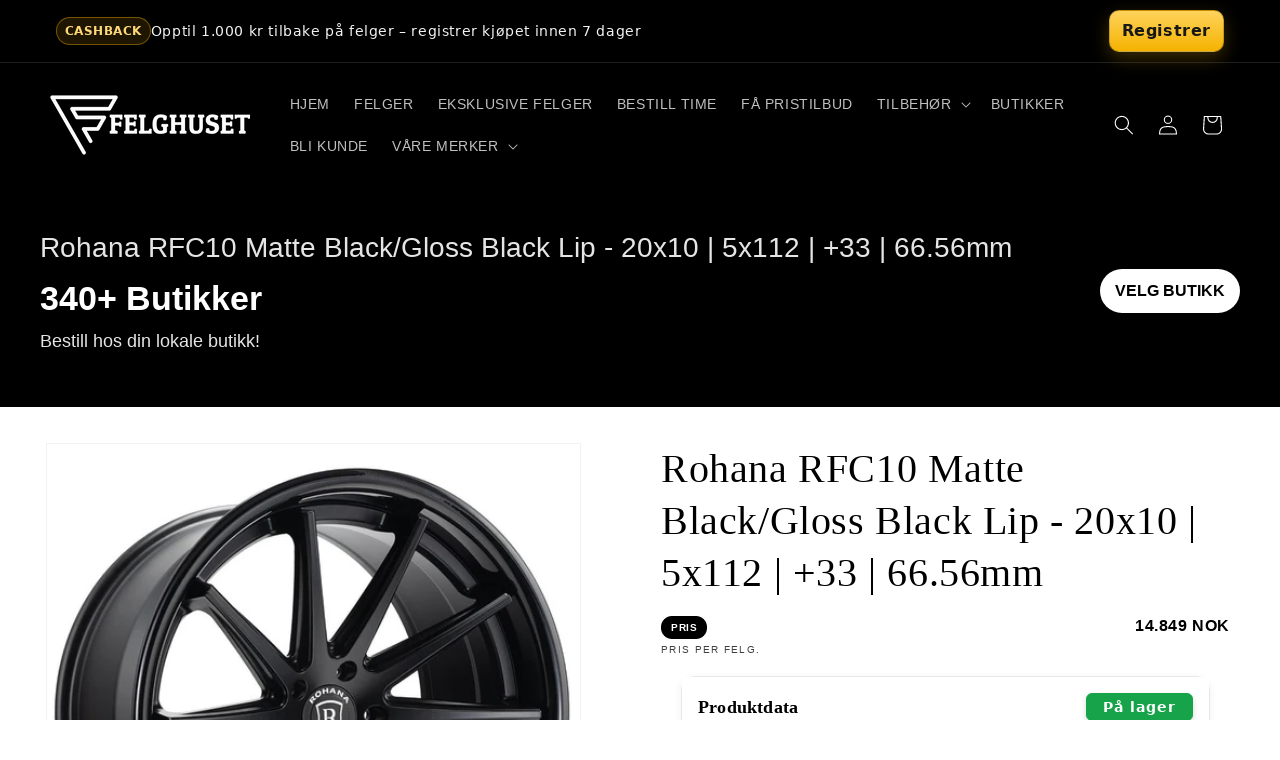

--- FILE ---
content_type: text/html; charset=utf-8
request_url: https://www.felghuset.no/products/felger-rohana-rfc10-matte-black-gloss-black-lip-20x10-5x112-33-66-56mm
body_size: 43494
content:
<!doctype html>
<html class="no-js" lang="nb">
  <head>
    <meta charset="utf-8">
    <meta http-equiv="X-UA-Compatible" content="IE=edge">
    <meta name="viewport" content="width=device-width,initial-scale=1">
    <meta name="theme-color" content="">
    <link rel="canonical" href="https://www.felghuset.no/products/felger-rohana-rfc10-matte-black-gloss-black-lip-20x10-5x112-33-66-56mm"><link rel="icon" type="image/png" href="//www.felghuset.no/cdn/shop/files/IconOnly_Transparent_NoBuffer_1_d34a9785-5ed0-4652-adcf-7b43a5b5e522.png?crop=center&height=32&v=1690646248&width=32"><link rel="preconnect" href="https://fonts.shopifycdn.com" crossorigin><title>
      Rohana RFC10 Matte Black/Gloss Black Lip - 20x10 | 5x112 | +33 | 66.56mm
 &ndash; Felghuset</title>

    
      <meta name="description" content="Disse Rohana RFC10 Felgene har en Matte Black/Gloss Black Lip finish og vil garantert få turen til å skille seg ut! Dette spesialoppsettet er i 20x10 med boltsirkel 5x112. Kjøp nå dine Rohana RFC10 Felger! www.Felghuset.no">
    

    

<meta property="og:site_name" content="Felghuset">
<meta property="og:url" content="https://www.felghuset.no/products/felger-rohana-rfc10-matte-black-gloss-black-lip-20x10-5x112-33-66-56mm">
<meta property="og:title" content="Rohana RFC10 Matte Black/Gloss Black Lip - 20x10 | 5x112 | +33 | 66.56mm">
<meta property="og:type" content="product">
<meta property="og:description" content="Disse Rohana RFC10 Felgene har en Matte Black/Gloss Black Lip finish og vil garantert få turen til å skille seg ut! Dette spesialoppsettet er i 20x10 med boltsirkel 5x112. Kjøp nå dine Rohana RFC10 Felger! www.Felghuset.no"><meta property="og:image" content="http://www.felghuset.no/cdn/shop/files/0-rohana-wheels-rc10-matte-black-rims-audiocityusa-0-01_798x798_31b5646c-97e3-400a-82d5-cce9149ae383.jpg?v=1762957564">
  <meta property="og:image:secure_url" content="https://www.felghuset.no/cdn/shop/files/0-rohana-wheels-rc10-matte-black-rims-audiocityusa-0-01_798x798_31b5646c-97e3-400a-82d5-cce9149ae383.jpg?v=1762957564">
  <meta property="og:image:width" content="798">
  <meta property="og:image:height" content="798"><meta property="og:price:amount" content="10.395">
  <meta property="og:price:currency" content="NOK"><meta name="twitter:card" content="summary_large_image">
<meta name="twitter:title" content="Rohana RFC10 Matte Black/Gloss Black Lip - 20x10 | 5x112 | +33 | 66.56mm">
<meta name="twitter:description" content="Disse Rohana RFC10 Felgene har en Matte Black/Gloss Black Lip finish og vil garantert få turen til å skille seg ut! Dette spesialoppsettet er i 20x10 med boltsirkel 5x112. Kjøp nå dine Rohana RFC10 Felger! www.Felghuset.no">


    <script src="//www.felghuset.no/cdn/shop/t/19/assets/constants.js?v=58251544750838685771711125662" defer="defer"></script>
    <script src="//www.felghuset.no/cdn/shop/t/19/assets/pubsub.js?v=158357773527763999511711125662" defer="defer"></script>
    <script src="//www.felghuset.no/cdn/shop/t/19/assets/global.js?v=37284204640041572741711125662" defer="defer"></script><script src="//www.felghuset.no/cdn/shop/t/19/assets/animations.js?v=88693664871331136111711125661" defer="defer"></script><script>window.performance && window.performance.mark && window.performance.mark('shopify.content_for_header.start');</script><meta name="google-site-verification" content="zT1HUxZUg9LjRpgYP_kYBkmWsGmhRVsBirk5CqQMP-Y">
<meta name="facebook-domain-verification" content="irlygggxe32ptlrrtivhkx16gwfhte">
<meta name="facebook-domain-verification" content="99igilxoh3omu6mdsuestl3d5m4lca">
<meta id="shopify-digital-wallet" name="shopify-digital-wallet" content="/60507717869/digital_wallets/dialog">
<link rel="alternate" type="application/json+oembed" href="https://www.felghuset.no/products/felger-rohana-rfc10-matte-black-gloss-black-lip-20x10-5x112-33-66-56mm.oembed">
<script async="async" src="/checkouts/internal/preloads.js?locale=nb-NO"></script>
<script id="shopify-features" type="application/json">{"accessToken":"be5bcc9b02e564f202e0a3115a1c8158","betas":["rich-media-storefront-analytics"],"domain":"www.felghuset.no","predictiveSearch":true,"shopId":60507717869,"locale":"nb"}</script>
<script>var Shopify = Shopify || {};
Shopify.shop = "b2b-felgkongen.myshopify.com";
Shopify.locale = "nb";
Shopify.currency = {"active":"NOK","rate":"1.0"};
Shopify.country = "NO";
Shopify.theme = {"name":"2024","id":140508299501,"schema_name":"Dawn","schema_version":"13.0.1","theme_store_id":887,"role":"main"};
Shopify.theme.handle = "null";
Shopify.theme.style = {"id":null,"handle":null};
Shopify.cdnHost = "www.felghuset.no/cdn";
Shopify.routes = Shopify.routes || {};
Shopify.routes.root = "/";</script>
<script type="module">!function(o){(o.Shopify=o.Shopify||{}).modules=!0}(window);</script>
<script>!function(o){function n(){var o=[];function n(){o.push(Array.prototype.slice.apply(arguments))}return n.q=o,n}var t=o.Shopify=o.Shopify||{};t.loadFeatures=n(),t.autoloadFeatures=n()}(window);</script>
<script id="shop-js-analytics" type="application/json">{"pageType":"product"}</script>
<script defer="defer" async type="module" src="//www.felghuset.no/cdn/shopifycloud/shop-js/modules/v2/client.init-shop-cart-sync_Cq55waMD.nb.esm.js"></script>
<script defer="defer" async type="module" src="//www.felghuset.no/cdn/shopifycloud/shop-js/modules/v2/chunk.common_DIOnffBL.esm.js"></script>
<script defer="defer" async type="module" src="//www.felghuset.no/cdn/shopifycloud/shop-js/modules/v2/chunk.modal_DOnzx6pZ.esm.js"></script>
<script type="module">
  await import("//www.felghuset.no/cdn/shopifycloud/shop-js/modules/v2/client.init-shop-cart-sync_Cq55waMD.nb.esm.js");
await import("//www.felghuset.no/cdn/shopifycloud/shop-js/modules/v2/chunk.common_DIOnffBL.esm.js");
await import("//www.felghuset.no/cdn/shopifycloud/shop-js/modules/v2/chunk.modal_DOnzx6pZ.esm.js");

  window.Shopify.SignInWithShop?.initShopCartSync?.({"fedCMEnabled":true,"windoidEnabled":true});

</script>
<script>(function() {
  var isLoaded = false;
  function asyncLoad() {
    if (isLoaded) return;
    isLoaded = true;
    var urls = ["https:\/\/chimpstatic.com\/mcjs-connected\/js\/users\/9822769203478d93301d6fa22\/ab2faae7298f4cc53f38e16d7.js?shop=b2b-felgkongen.myshopify.com","https:\/\/intg.snapchat.com\/shopify\/shopify-scevent-init.js?id=5c770ff6-c74c-4fc8-a08b-712c02d38ccd\u0026shop=b2b-felgkongen.myshopify.com","https:\/\/cdn-app.cart-bot.net\/public\/js\/append.js?shop=b2b-felgkongen.myshopify.com"];
    for (var i = 0; i < urls.length; i++) {
      var s = document.createElement('script');
      s.type = 'text/javascript';
      s.async = true;
      s.src = urls[i];
      var x = document.getElementsByTagName('script')[0];
      x.parentNode.insertBefore(s, x);
    }
  };
  if(window.attachEvent) {
    window.attachEvent('onload', asyncLoad);
  } else {
    window.addEventListener('load', asyncLoad, false);
  }
})();</script>
<script id="__st">var __st={"a":60507717869,"offset":3600,"reqid":"37e6d9bf-5499-4a9b-92e9-8e6c6c93fe8c-1769089495","pageurl":"www.felghuset.no\/products\/felger-rohana-rfc10-matte-black-gloss-black-lip-20x10-5x112-33-66-56mm","u":"8d37b03a4a1e","p":"product","rtyp":"product","rid":9185626030317};</script>
<script>window.ShopifyPaypalV4VisibilityTracking = true;</script>
<script id="form-persister">!function(){'use strict';const t='contact',e='new_comment',n=[[t,t],['blogs',e],['comments',e],[t,'customer']],o='password',r='form_key',c=['recaptcha-v3-token','g-recaptcha-response','h-captcha-response',o],s=()=>{try{return window.sessionStorage}catch{return}},i='__shopify_v',u=t=>t.elements[r],a=function(){const t=[...n].map((([t,e])=>`form[action*='/${t}']:not([data-nocaptcha='true']) input[name='form_type'][value='${e}']`)).join(',');var e;return e=t,()=>e?[...document.querySelectorAll(e)].map((t=>t.form)):[]}();function m(t){const e=u(t);a().includes(t)&&(!e||!e.value)&&function(t){try{if(!s())return;!function(t){const e=s();if(!e)return;const n=u(t);if(!n)return;const o=n.value;o&&e.removeItem(o)}(t);const e=Array.from(Array(32),(()=>Math.random().toString(36)[2])).join('');!function(t,e){u(t)||t.append(Object.assign(document.createElement('input'),{type:'hidden',name:r})),t.elements[r].value=e}(t,e),function(t,e){const n=s();if(!n)return;const r=[...t.querySelectorAll(`input[type='${o}']`)].map((({name:t})=>t)),u=[...c,...r],a={};for(const[o,c]of new FormData(t).entries())u.includes(o)||(a[o]=c);n.setItem(e,JSON.stringify({[i]:1,action:t.action,data:a}))}(t,e)}catch(e){console.error('failed to persist form',e)}}(t)}const f=t=>{if('true'===t.dataset.persistBound)return;const e=function(t,e){const n=function(t){return'function'==typeof t.submit?t.submit:HTMLFormElement.prototype.submit}(t).bind(t);return function(){let t;return()=>{t||(t=!0,(()=>{try{e(),n()}catch(t){(t=>{console.error('form submit failed',t)})(t)}})(),setTimeout((()=>t=!1),250))}}()}(t,(()=>{m(t)}));!function(t,e){if('function'==typeof t.submit&&'function'==typeof e)try{t.submit=e}catch{}}(t,e),t.addEventListener('submit',(t=>{t.preventDefault(),e()})),t.dataset.persistBound='true'};!function(){function t(t){const e=(t=>{const e=t.target;return e instanceof HTMLFormElement?e:e&&e.form})(t);e&&m(e)}document.addEventListener('submit',t),document.addEventListener('DOMContentLoaded',(()=>{const e=a();for(const t of e)f(t);var n;n=document.body,new window.MutationObserver((t=>{for(const e of t)if('childList'===e.type&&e.addedNodes.length)for(const t of e.addedNodes)1===t.nodeType&&'FORM'===t.tagName&&a().includes(t)&&f(t)})).observe(n,{childList:!0,subtree:!0,attributes:!1}),document.removeEventListener('submit',t)}))}()}();</script>
<script integrity="sha256-4kQ18oKyAcykRKYeNunJcIwy7WH5gtpwJnB7kiuLZ1E=" data-source-attribution="shopify.loadfeatures" defer="defer" src="//www.felghuset.no/cdn/shopifycloud/storefront/assets/storefront/load_feature-a0a9edcb.js" crossorigin="anonymous"></script>
<script data-source-attribution="shopify.dynamic_checkout.dynamic.init">var Shopify=Shopify||{};Shopify.PaymentButton=Shopify.PaymentButton||{isStorefrontPortableWallets:!0,init:function(){window.Shopify.PaymentButton.init=function(){};var t=document.createElement("script");t.src="https://www.felghuset.no/cdn/shopifycloud/portable-wallets/latest/portable-wallets.nb.js",t.type="module",document.head.appendChild(t)}};
</script>
<script data-source-attribution="shopify.dynamic_checkout.buyer_consent">
  function portableWalletsHideBuyerConsent(e){var t=document.getElementById("shopify-buyer-consent"),n=document.getElementById("shopify-subscription-policy-button");t&&n&&(t.classList.add("hidden"),t.setAttribute("aria-hidden","true"),n.removeEventListener("click",e))}function portableWalletsShowBuyerConsent(e){var t=document.getElementById("shopify-buyer-consent"),n=document.getElementById("shopify-subscription-policy-button");t&&n&&(t.classList.remove("hidden"),t.removeAttribute("aria-hidden"),n.addEventListener("click",e))}window.Shopify?.PaymentButton&&(window.Shopify.PaymentButton.hideBuyerConsent=portableWalletsHideBuyerConsent,window.Shopify.PaymentButton.showBuyerConsent=portableWalletsShowBuyerConsent);
</script>
<script data-source-attribution="shopify.dynamic_checkout.cart.bootstrap">document.addEventListener("DOMContentLoaded",(function(){function t(){return document.querySelector("shopify-accelerated-checkout-cart, shopify-accelerated-checkout")}if(t())Shopify.PaymentButton.init();else{new MutationObserver((function(e,n){t()&&(Shopify.PaymentButton.init(),n.disconnect())})).observe(document.body,{childList:!0,subtree:!0})}}));
</script>
<script id='scb4127' type='text/javascript' async='' src='https://www.felghuset.no/cdn/shopifycloud/privacy-banner/storefront-banner.js'></script><script id="sections-script" data-sections="header" defer="defer" src="//www.felghuset.no/cdn/shop/t/19/compiled_assets/scripts.js?v=3985"></script>
<script>window.performance && window.performance.mark && window.performance.mark('shopify.content_for_header.end');</script>


    <style data-shopify>
      @font-face {
  font-family: "Libre Caslon Text";
  font-weight: 400;
  font-style: normal;
  font-display: swap;
  src: url("//www.felghuset.no/cdn/fonts/libre_caslon_text/librecaslontext_n4.69e40b5499cae01f08d854557f813a31bc80e248.woff2") format("woff2"),
       url("//www.felghuset.no/cdn/fonts/libre_caslon_text/librecaslontext_n4.64955492c60f32c2546fc5710223f1274518807f.woff") format("woff");
}

      @font-face {
  font-family: "Libre Caslon Text";
  font-weight: 700;
  font-style: normal;
  font-display: swap;
  src: url("//www.felghuset.no/cdn/fonts/libre_caslon_text/librecaslontext_n7.b20ca17623bb3a4e02fcf2b78f7f9877d492167f.woff2") format("woff2"),
       url("//www.felghuset.no/cdn/fonts/libre_caslon_text/librecaslontext_n7.df06341f180150107fc9cd0e7c045ce57c18992f.woff") format("woff");
}

      @font-face {
  font-family: "Libre Caslon Text";
  font-weight: 400;
  font-style: italic;
  font-display: swap;
  src: url("//www.felghuset.no/cdn/fonts/libre_caslon_text/librecaslontext_i4.6006c7d91a651dda74488d42fbeedf5e4d6b59ef.woff2") format("woff2"),
       url("//www.felghuset.no/cdn/fonts/libre_caslon_text/librecaslontext_i4.1c7bc7ed7939bb42f1b9d81b6c1935f868ec741c.woff") format("woff");
}

      @font-face {
  font-family: "Libre Caslon Text";
  font-weight: 700;
  font-style: italic;
  font-display: swap;
  src: url("//www.felghuset.no/cdn/fonts/libre_caslon_text/librecaslontext_i7.f909ef934243ac97de2478bdcfaf19802ddf838d.woff2") format("woff2"),
       url("//www.felghuset.no/cdn/fonts/libre_caslon_text/librecaslontext_i7.9a5d6bd9a8694f9ef82c23e9e3180684aae3a7b8.woff") format("woff");
}

      

      
        :root,
        .color-background-1 {
          --color-background: 255,255,255;
        
          --gradient-background: #ffffff;
        

        

        --color-foreground: 0,0,0;
        --color-background-contrast: 191,191,191;
        --color-shadow: 0,0,0;
        --color-button: 0,0,0;
        --color-button-text: 255,255,255;
        --color-secondary-button: 255,255,255;
        --color-secondary-button-text: 0,0,0;
        --color-link: 0,0,0;
        --color-badge-foreground: 0,0,0;
        --color-badge-background: 255,255,255;
        --color-badge-border: 0,0,0;
        --payment-terms-background-color: rgb(255 255 255);
      }
      
        
        .color-background-2 {
          --color-background: 255,255,255;
        
          --gradient-background: #ffffff;
        

        

        --color-foreground: 0,0,0;
        --color-background-contrast: 191,191,191;
        --color-shadow: 0,0,0;
        --color-button: 0,0,0;
        --color-button-text: 255,255,255;
        --color-secondary-button: 255,255,255;
        --color-secondary-button-text: 0,0,0;
        --color-link: 0,0,0;
        --color-badge-foreground: 0,0,0;
        --color-badge-background: 255,255,255;
        --color-badge-border: 0,0,0;
        --payment-terms-background-color: rgb(255 255 255);
      }
      
        
        .color-inverse {
          --color-background: 0,0,0;
        
          --gradient-background: #000000;
        

        

        --color-foreground: 255,255,255;
        --color-background-contrast: 128,128,128;
        --color-shadow: 0,0,0;
        --color-button: 255,255,255;
        --color-button-text: 0,0,0;
        --color-secondary-button: 0,0,0;
        --color-secondary-button-text: 255,255,255;
        --color-link: 255,255,255;
        --color-badge-foreground: 255,255,255;
        --color-badge-background: 0,0,0;
        --color-badge-border: 255,255,255;
        --payment-terms-background-color: rgb(0 0 0);
      }
      
        
        .color-accent-1 {
          --color-background: 0,0,0;
        
          --gradient-background: #000000;
        

        

        --color-foreground: 255,255,255;
        --color-background-contrast: 128,128,128;
        --color-shadow: 0,0,0;
        --color-button: 255,255,255;
        --color-button-text: 0,0,0;
        --color-secondary-button: 0,0,0;
        --color-secondary-button-text: 255,255,255;
        --color-link: 255,255,255;
        --color-badge-foreground: 255,255,255;
        --color-badge-background: 0,0,0;
        --color-badge-border: 255,255,255;
        --payment-terms-background-color: rgb(0 0 0);
      }
      
        
        .color-accent-2 {
          --color-background: 238,149,0;
        
          --gradient-background: #ee9500;
        

        

        --color-foreground: 255,255,255;
        --color-background-contrast: 110,69,0;
        --color-shadow: 0,0,0;
        --color-button: 255,255,255;
        --color-button-text: 238,149,0;
        --color-secondary-button: 238,149,0;
        --color-secondary-button-text: 255,255,255;
        --color-link: 255,255,255;
        --color-badge-foreground: 255,255,255;
        --color-badge-background: 238,149,0;
        --color-badge-border: 255,255,255;
        --payment-terms-background-color: rgb(238 149 0);
      }
      
        
        .color-scheme-b10cca14-f2f9-4f30-89ff-5fdf65707ebe {
          --color-background: 196,5,5;
        
          --gradient-background: #c40505;
        

        

        --color-foreground: 255,255,255;
        --color-background-contrast: 221,6,6;
        --color-shadow: 228,41,0;
        --color-button: 228,41,0;
        --color-button-text: 255,255,255;
        --color-secondary-button: 196,5,5;
        --color-secondary-button-text: 228,41,0;
        --color-link: 228,41,0;
        --color-badge-foreground: 255,255,255;
        --color-badge-background: 196,5,5;
        --color-badge-border: 255,255,255;
        --payment-terms-background-color: rgb(196 5 5);
      }
      
        
        .color-scheme-009200ea-9935-45d0-9da2-e3c7b7fd917a {
          --color-background: 42,167,68;
        
          --gradient-background: #2aa744;
        

        

        --color-foreground: 255,255,255;
        --color-background-contrast: 16,65,27;
        --color-shadow: 0,0,0;
        --color-button: 0,0,0;
        --color-button-text: 255,255,255;
        --color-secondary-button: 42,167,68;
        --color-secondary-button-text: 0,0,0;
        --color-link: 0,0,0;
        --color-badge-foreground: 255,255,255;
        --color-badge-background: 42,167,68;
        --color-badge-border: 255,255,255;
        --payment-terms-background-color: rgb(42 167 68);
      }
      

      body, .color-background-1, .color-background-2, .color-inverse, .color-accent-1, .color-accent-2, .color-scheme-b10cca14-f2f9-4f30-89ff-5fdf65707ebe, .color-scheme-009200ea-9935-45d0-9da2-e3c7b7fd917a {
        color: rgba(var(--color-foreground), 0.75);
        background-color: rgb(var(--color-background));
      }

      :root {
        --font-body-family: "Libre Caslon Text", serif;
        --font-body-style: normal;
        --font-body-weight: 400;
        --font-body-weight-bold: 700;

        --font-heading-family: "New York", Iowan Old Style, Apple Garamond, Baskerville, Times New Roman, Droid Serif, Times, Source Serif Pro, serif, Apple Color Emoji, Segoe UI Emoji, Segoe UI Symbol;
        --font-heading-style: normal;
        --font-heading-weight: 400;

        --font-body-scale: 1.0;
        --font-heading-scale: 1.0;

        --media-padding: px;
        --media-border-opacity: 0.05;
        --media-border-width: 1px;
        --media-radius: 0px;
        --media-shadow-opacity: 0.0;
        --media-shadow-horizontal-offset: 0px;
        --media-shadow-vertical-offset: 0px;
        --media-shadow-blur-radius: 0px;
        --media-shadow-visible: 0;

        --page-width: 160rem;
        --page-width-margin: 0rem;

        --product-card-image-padding: 0.0rem;
        --product-card-corner-radius: 1.4rem;
        --product-card-text-alignment: center;
        --product-card-border-width: 0.1rem;
        --product-card-border-opacity: 0.05;
        --product-card-shadow-opacity: 0.1;
        --product-card-shadow-visible: 1;
        --product-card-shadow-horizontal-offset: 0.0rem;
        --product-card-shadow-vertical-offset: 0.0rem;
        --product-card-shadow-blur-radius: 2.0rem;

        --collection-card-image-padding: 0.0rem;
        --collection-card-corner-radius: 0.0rem;
        --collection-card-text-alignment: center;
        --collection-card-border-width: 0.0rem;
        --collection-card-border-opacity: 0.0;
        --collection-card-shadow-opacity: 0.1;
        --collection-card-shadow-visible: 1;
        --collection-card-shadow-horizontal-offset: 0.0rem;
        --collection-card-shadow-vertical-offset: 0.0rem;
        --collection-card-shadow-blur-radius: 0.0rem;

        --blog-card-image-padding: 0.0rem;
        --blog-card-corner-radius: 0.0rem;
        --blog-card-text-alignment: left;
        --blog-card-border-width: 0.0rem;
        --blog-card-border-opacity: 0.0;
        --blog-card-shadow-opacity: 0.1;
        --blog-card-shadow-visible: 1;
        --blog-card-shadow-horizontal-offset: 0.0rem;
        --blog-card-shadow-vertical-offset: 0.0rem;
        --blog-card-shadow-blur-radius: 0.0rem;

        --badge-corner-radius: 4.0rem;

        --popup-border-width: 1px;
        --popup-border-opacity: 0.1;
        --popup-corner-radius: 0px;
        --popup-shadow-opacity: 0.0;
        --popup-shadow-horizontal-offset: 0px;
        --popup-shadow-vertical-offset: 0px;
        --popup-shadow-blur-radius: 0px;

        --drawer-border-width: 1px;
        --drawer-border-opacity: 0.1;
        --drawer-shadow-opacity: 0.0;
        --drawer-shadow-horizontal-offset: 0px;
        --drawer-shadow-vertical-offset: 0px;
        --drawer-shadow-blur-radius: 0px;

        --spacing-sections-desktop: 0px;
        --spacing-sections-mobile: 0px;

        --grid-desktop-vertical-spacing: 8px;
        --grid-desktop-horizontal-spacing: 8px;
        --grid-mobile-vertical-spacing: 4px;
        --grid-mobile-horizontal-spacing: 4px;

        --text-boxes-border-opacity: 0.0;
        --text-boxes-border-width: 0px;
        --text-boxes-radius: 0px;
        --text-boxes-shadow-opacity: 0.0;
        --text-boxes-shadow-visible: 0;
        --text-boxes-shadow-horizontal-offset: 0px;
        --text-boxes-shadow-vertical-offset: 0px;
        --text-boxes-shadow-blur-radius: 0px;

        --buttons-radius: 0px;
        --buttons-radius-outset: 0px;
        --buttons-border-width: 1px;
        --buttons-border-opacity: 1.0;
        --buttons-shadow-opacity: 0.0;
        --buttons-shadow-visible: 0;
        --buttons-shadow-horizontal-offset: 0px;
        --buttons-shadow-vertical-offset: 0px;
        --buttons-shadow-blur-radius: 0px;
        --buttons-border-offset: 0px;

        --inputs-radius: 0px;
        --inputs-border-width: 1px;
        --inputs-border-opacity: 0.55;
        --inputs-shadow-opacity: 0.0;
        --inputs-shadow-horizontal-offset: 0px;
        --inputs-margin-offset: 0px;
        --inputs-shadow-vertical-offset: 0px;
        --inputs-shadow-blur-radius: 0px;
        --inputs-radius-outset: 0px;

        --variant-pills-radius: 40px;
        --variant-pills-border-width: 1px;
        --variant-pills-border-opacity: 0.55;
        --variant-pills-shadow-opacity: 0.0;
        --variant-pills-shadow-horizontal-offset: 0px;
        --variant-pills-shadow-vertical-offset: 0px;
        --variant-pills-shadow-blur-radius: 0px;
      }

      *,
      *::before,
      *::after {
        box-sizing: inherit;
      }

      html {
        box-sizing: border-box;
        font-size: calc(var(--font-body-scale) * 62.5%);
        height: 100%;
      }

      body {
        display: grid;
        grid-template-rows: auto auto 1fr auto;
        grid-template-columns: 100%;
        min-height: 100%;
        margin: 0;
        font-size: 1.5rem;
        letter-spacing: 0.06rem;
        line-height: calc(1 + 0.8 / var(--font-body-scale));
        font-family: var(--font-body-family);
        font-style: var(--font-body-style);
        font-weight: var(--font-body-weight);
      }

      @media screen and (min-width: 750px) {
        body {
          font-size: 1.6rem;
        }
      }
    </style>

    <link href="//www.felghuset.no/cdn/shop/t/19/assets/base.css?v=51719719937777603221713328674" rel="stylesheet" type="text/css" media="all" />
<link rel="preload" as="font" href="//www.felghuset.no/cdn/fonts/libre_caslon_text/librecaslontext_n4.69e40b5499cae01f08d854557f813a31bc80e248.woff2" type="font/woff2" crossorigin><link
        rel="stylesheet"
        href="//www.felghuset.no/cdn/shop/t/19/assets/component-predictive-search.css?v=118923337488134913561711125662"
        media="print"
        onload="this.media='all'"
      ><script>
      document.documentElement.className = document.documentElement.className.replace('no-js', 'js');
      if (Shopify.designMode) {
        document.documentElement.classList.add('shopify-design-mode');
      }
    </script>
  <!-- BEGIN app block: shopify://apps/cartbot/blocks/cartbot-script-append/f7a44e3b-3901-4412-9d5a-3db0980a9db0 --><script defer="defer">
	/**	Cartbot script loader, version number: 2.0 */
	(function(){
		var loadScript=function(a,b){var c=document.createElement("script");c.type="text/javascript",c.readyState?c.onreadystatechange=function(){("loaded"==c.readyState||"complete"==c.readyState)&&(c.onreadystatechange=null,b())}:c.onload=function(){b()},c.src=a,document.getElementsByTagName("head")[0].appendChild(c)};
		appendScriptUrl('b2b-felgkongen.myshopify.com');

		// get script url and append timestamp of last change
		function appendScriptUrl(shop) {

			var timeStamp 			= Math.floor(Date.now() / (1000*1*1));
			var timestampUrl 		= 'https://app.cart-bot.net/public/status/shop/'+shop+'.js?'+timeStamp;
			var backupTimestampUrl 	= 'https://cdn-app.cart-bot.net/public/status/shop/'+shop+'.js?'+timeStamp;

			loadScript(timestampUrl, function() {
				// Append app script
				if (typeof giftbee_settings_updated == 'undefined') {
					giftbee_settings_updated = 'default-by-script';
				}

				var scriptUrl = "https://cdn-app.cart-bot.net/public/js/main.js?shop="+shop+"&"+giftbee_settings_updated;

				loadScript(scriptUrl, function(){});
			}, function() {
				// Failure
				loadScript(backupTimestampUrl, function() {
					// Append app script
					if (typeof giftbee_settings_updated == 'undefined') {
						giftbee_settings_updated = 'default-by-script';
					}

					var scriptUrl = "https://cdn-app.cart-bot.net/public/js/main.js?shop="+shop+"&"+giftbee_settings_updated;

					loadScript(scriptUrl, function(){});
				}, function() {});
			});
		}
	})();

	var CartBotScriptAppended = true;
</script>

<!-- END app block --><!-- BEGIN app block: shopify://apps/hulk-form-builder/blocks/app-embed/b6b8dd14-356b-4725-a4ed-77232212b3c3 --><!-- BEGIN app snippet: hulkapps-formbuilder-theme-ext --><script type="text/javascript">
  
  if (typeof window.formbuilder_customer != "object") {
        window.formbuilder_customer = {}
  }

  window.hulkFormBuilder = {
    form_data: {"form_tdxeP3Km4w2haXiM5tARiQ":{"uuid":"tdxeP3Km4w2haXiM5tARiQ","form_name":"Bli forhandler","form_data":{"div_back_gradient_1":"#fff","div_back_gradient_2":"#fff","back_color":"#fff","form_title":"\u003ch2 style=\"font-style: italic; text-align: center;\"\u003e\u003cspan style=\"background-color:#ffffff;\"\u003eBli Kunde\u003c\/span\u003e\u003c\/h2\u003e\n","form_submit":"Send","after_submit":"redirect","after_submit_msg":"","captcha_enable":"no","label_style":"FloatingLabels","input_border_radius":"2","back_type":"transparent","input_back_color":"#fff","input_back_color_hover":"#fff","back_shadow":"none","label_font_clr":"#333333","input_font_clr":"#333333","button_align":"fullBtn","button_clr":"#fff","button_back_clr":"#333333","button_border_radius":"2","form_width":"100%","form_border_size":"2","form_border_clr":"#ffffff","form_border_radius":"1","label_font_size":"14","input_font_size":"12","button_font_size":"16","form_padding":"35","input_border_color":"#383838","input_border_color_hover":"#ee9500","btn_border_clr":"#333333","btn_border_size":"1","form_name":"Bli forhandler","":"post@felghuset.no","form_access_message":"\u003cp\u003ePlease login to access the form\u003cbr\u003eDo not have an account? Create account\u003c\/p\u003e","admin_email_response":"yes","image_url":"https:\/\/form-builder-by-hulkapps.s3.amazonaws.com\/uploads\/b2b-felgkongen.myshopify.com\/backend_image\/backend_image\/1387\/296-2969088_happy-business-woman-png-transparent-png.png","form_description":"\u003cp\u003e\u0026nbsp;\u003c\/p\u003e\n\n\u003cp\u003e\u003cspan style=\"background-color:#ffffff;\"\u003eS\u0026oslash;k om en bruker i v\u0026aring;r nettbutikk ved \u0026aring; fylle ut feltene under!\u003c\/span\u003e\u003c\/p\u003e\n","after_submit_url":"https:\/\/www.felghuset.no\/pages\/takk-forhandler","formElements":[{"type":"text","position":0,"label":"Fornavn","customClass":"","halfwidth":"yes","Conditions":{},"page_number":1,"required":"yes"},{"type":"text","position":1,"label":"Etternavn","halfwidth":"yes","Conditions":{},"required":"yes","page_number":1},{"type":"email","position":2,"label":"E-post","required":"yes","email_confirm":"yes","Conditions":{},"page_number":1},{"Conditions":{},"type":"multipleCheckbox","position":3,"label":"Bransje","values":"Bilverksted\nDekkverksted\nBilsalg\nBilskade\/Bilpleie","elementCost":{},"required":"yes","page_number":1,"halfwidth":"no","align":"vertical"},{"Conditions":{},"type":"text","position":4,"label":"Organisasjonsnummer","required":"yes","page_number":1,"halfwidth":"yes"},{"Conditions":{},"type":"text","position":5,"label":"Mobil kontaktperson","required":"yes","page_number":1,"halfwidth":"yes"},{"Conditions":{},"type":"text","position":6,"label":"E-post for e-faktura:","required":"yes","page_number":1,"halfwidth":"yes"},{"Conditions":{},"type":"text","position":7,"label":"Firmanavn","required":"yes","page_number":1,"halfwidth":"yes"},{"Conditions":{},"type":"text","position":8,"label":"Adresse","required":"yes","page_number":1,"halfwidth":"yes"},{"Conditions":{},"type":"text","position":9,"label":"Postnummer","required":"yes","page_number":1,"halfwidth":"yes"},{"Conditions":{},"type":"text","position":10,"label":"By","required":"yes","page_number":1,"halfwidth":"yes"},{"Conditions":{},"type":"radio","position":11,"label":"Ønsker dere å bli monteringspartner for Felgkongen.no","values":"Ja\nNei","elementCost":{},"required":"yes","page_number":1},{"Conditions":{},"type":"text","position":12,"label":"Nettside? om dere har","required":"no","page_number":1,"halfwidth":"yes"},{"Conditions":{},"type":"textarea","position":13,"label":"Kommentar","required":"no","page_number":1}]},"is_spam_form":false,"shop_uuid":"vaNdUCVLiVzC79qRAThSvA","shop_timezone":"Europe\/Oslo","shop_id":71397,"shop_is_after_submit_enabled":true,"shop_shopify_plan":"basic","shop_shopify_domain":"b2b-felgkongen.myshopify.com"}},
    shop_data: {"shop_vaNdUCVLiVzC79qRAThSvA":{"shop_uuid":"vaNdUCVLiVzC79qRAThSvA","shop_timezone":"Europe\/Oslo","shop_id":71397,"shop_is_after_submit_enabled":true,"shop_shopify_plan":"Basic","shop_shopify_domain":"b2b-felgkongen.myshopify.com","shop_created_at":"2022-09-20T13:17:27.144-05:00","is_skip_metafield":false,"shop_deleted":false,"shop_disabled":false}},
    settings_data: {"shop_settings":{"shop_customise_msgs":[],"default_customise_msgs":{"is_required":"is required","thank_you":"Thank you! The form was submitted successfully.","processing":"Processing...","valid_data":"Please provide valid data","valid_email":"Provide valid email format","valid_tags":"HTML Tags are not allowed","valid_phone":"Provide valid phone number","valid_captcha":"Please provide valid captcha response","valid_url":"Provide valid URL","only_number_alloud":"Provide valid number in","number_less":"must be less than","number_more":"must be more than","image_must_less":"Image must be less than 20MB","image_number":"Images allowed","image_extension":"Invalid extension! Please provide image file","error_image_upload":"Error in image upload. Please try again.","error_file_upload":"Error in file upload. Please try again.","your_response":"Your response","error_form_submit":"Error occur.Please try again after sometime.","email_submitted":"Form with this email is already submitted","invalid_email_by_zerobounce":"The email address you entered appears to be invalid. Please check it and try again.","download_file":"Download file","card_details_invalid":"Your card details are invalid","card_details":"Card details","please_enter_card_details":"Please enter card details","card_number":"Card number","exp_mm":"Exp MM","exp_yy":"Exp YY","crd_cvc":"CVV","payment_value":"Payment amount","please_enter_payment_amount":"Please enter payment amount","address1":"Address line 1","address2":"Address line 2","city":"City","province":"Province","zipcode":"Zip code","country":"Country","blocked_domain":"This form does not accept addresses from","file_must_less":"File must be less than 20MB","file_extension":"Invalid extension! Please provide file","only_file_number_alloud":"files allowed","previous":"Previous","next":"Next","must_have_a_input":"Please enter at least one field.","please_enter_required_data":"Please enter required data","atleast_one_special_char":"Include at least one special character","atleast_one_lowercase_char":"Include at least one lowercase character","atleast_one_uppercase_char":"Include at least one uppercase character","atleast_one_number":"Include at least one number","must_have_8_chars":"Must have 8 characters long","be_between_8_and_12_chars":"Be between 8 and 12 characters long","please_select":"Please Select","phone_submitted":"Form with this phone number is already submitted","user_res_parse_error":"Error while submitting the form","valid_same_values":"values must be same","product_choice_clear_selection":"Clear Selection","picture_choice_clear_selection":"Clear Selection","remove_all_for_file_image_upload":"Remove All","invalid_file_type_for_image_upload":"You can't upload files of this type.","invalid_file_type_for_signature_upload":"You can't upload files of this type.","max_files_exceeded_for_file_upload":"You can not upload any more files.","max_files_exceeded_for_image_upload":"You can not upload any more files.","file_already_exist":"File already uploaded","max_limit_exceed":"You have added the maximum number of text fields.","cancel_upload_for_file_upload":"Cancel upload","cancel_upload_for_image_upload":"Cancel upload","cancel_upload_for_signature_upload":"Cancel upload"},"shop_blocked_domains":[]}},
    features_data: {"shop_plan_features":{"shop_plan_features":["unlimited-forms","full-design-customization","export-form-submissions","multiple-recipients-for-form-submissions","multiple-admin-notifications","enable-captcha","unlimited-file-uploads","save-submitted-form-data","set-auto-response-message","conditional-logic","form-banner","save-as-draft-facility","include-user-response-in-admin-email","disable-form-submission","mail-platform-integration","stripe-payment-integration","pre-built-templates","create-customer-account-on-shopify","google-analytics-3-by-tracking-id","facebook-pixel-id","bing-uet-pixel-id","advanced-js","advanced-css","api-available","customize-form-message","hidden-field","restrict-from-submissions-per-one-user","utm-tracking","ratings","privacy-notices","heading","paragraph","shopify-flow-trigger","domain-setup","block-domain","address","html-code","form-schedule","after-submit-script","customize-form-scrolling","on-form-submission-record-the-referrer-url","password","duplicate-the-forms","include-user-response-in-auto-responder-email","elements-add-ons","admin-and-auto-responder-email-with-tokens","email-export","premium-support","google-analytics-4-by-measurement-id","google-ads-for-tracking-conversion","validation-field","file-upload","load_form_as_popup","advanced_conditional_logic"]}},
    shop: null,
    shop_id: null,
    plan_features: null,
    validateDoubleQuotes: false,
    assets: {
      extraFunctions: "https://cdn.shopify.com/extensions/019bb5ee-ec40-7527-955d-c1b8751eb060/form-builder-by-hulkapps-50/assets/extra-functions.js",
      extraStyles: "https://cdn.shopify.com/extensions/019bb5ee-ec40-7527-955d-c1b8751eb060/form-builder-by-hulkapps-50/assets/extra-styles.css",
      bootstrapStyles: "https://cdn.shopify.com/extensions/019bb5ee-ec40-7527-955d-c1b8751eb060/form-builder-by-hulkapps-50/assets/theme-app-extension-bootstrap.css"
    },
    translations: {
      htmlTagNotAllowed: "HTML Tags are not allowed",
      sqlQueryNotAllowed: "SQL Queries are not allowed",
      doubleQuoteNotAllowed: "Double quotes are not allowed",
      vorwerkHttpWwwNotAllowed: "The words \u0026#39;http\u0026#39; and \u0026#39;www\u0026#39; are not allowed. Please remove them and try again.",
      maxTextFieldsReached: "You have added the maximum number of text fields.",
      avoidNegativeWords: "Avoid negative words: Don\u0026#39;t use negative words in your contact message.",
      customDesignOnly: "This form is for custom designs requests. For general inquiries please contact our team at info@stagheaddesigns.com",
      zerobounceApiErrorMsg: "We couldn\u0026#39;t verify your email due to a technical issue. Please try again later.",
    }

  }

  

  window.FbThemeAppExtSettingsHash = {}
  
</script><!-- END app snippet --><!-- END app block --><script src="https://cdn.shopify.com/extensions/019bb5ee-ec40-7527-955d-c1b8751eb060/form-builder-by-hulkapps-50/assets/form-builder-script.js" type="text/javascript" defer="defer"></script>
<link href="https://monorail-edge.shopifysvc.com" rel="dns-prefetch">
<script>(function(){if ("sendBeacon" in navigator && "performance" in window) {try {var session_token_from_headers = performance.getEntriesByType('navigation')[0].serverTiming.find(x => x.name == '_s').description;} catch {var session_token_from_headers = undefined;}var session_cookie_matches = document.cookie.match(/_shopify_s=([^;]*)/);var session_token_from_cookie = session_cookie_matches && session_cookie_matches.length === 2 ? session_cookie_matches[1] : "";var session_token = session_token_from_headers || session_token_from_cookie || "";function handle_abandonment_event(e) {var entries = performance.getEntries().filter(function(entry) {return /monorail-edge.shopifysvc.com/.test(entry.name);});if (!window.abandonment_tracked && entries.length === 0) {window.abandonment_tracked = true;var currentMs = Date.now();var navigation_start = performance.timing.navigationStart;var payload = {shop_id: 60507717869,url: window.location.href,navigation_start,duration: currentMs - navigation_start,session_token,page_type: "product"};window.navigator.sendBeacon("https://monorail-edge.shopifysvc.com/v1/produce", JSON.stringify({schema_id: "online_store_buyer_site_abandonment/1.1",payload: payload,metadata: {event_created_at_ms: currentMs,event_sent_at_ms: currentMs}}));}}window.addEventListener('pagehide', handle_abandonment_event);}}());</script>
<script id="web-pixels-manager-setup">(function e(e,d,r,n,o){if(void 0===o&&(o={}),!Boolean(null===(a=null===(i=window.Shopify)||void 0===i?void 0:i.analytics)||void 0===a?void 0:a.replayQueue)){var i,a;window.Shopify=window.Shopify||{};var t=window.Shopify;t.analytics=t.analytics||{};var s=t.analytics;s.replayQueue=[],s.publish=function(e,d,r){return s.replayQueue.push([e,d,r]),!0};try{self.performance.mark("wpm:start")}catch(e){}var l=function(){var e={modern:/Edge?\/(1{2}[4-9]|1[2-9]\d|[2-9]\d{2}|\d{4,})\.\d+(\.\d+|)|Firefox\/(1{2}[4-9]|1[2-9]\d|[2-9]\d{2}|\d{4,})\.\d+(\.\d+|)|Chrom(ium|e)\/(9{2}|\d{3,})\.\d+(\.\d+|)|(Maci|X1{2}).+ Version\/(15\.\d+|(1[6-9]|[2-9]\d|\d{3,})\.\d+)([,.]\d+|)( \(\w+\)|)( Mobile\/\w+|) Safari\/|Chrome.+OPR\/(9{2}|\d{3,})\.\d+\.\d+|(CPU[ +]OS|iPhone[ +]OS|CPU[ +]iPhone|CPU IPhone OS|CPU iPad OS)[ +]+(15[._]\d+|(1[6-9]|[2-9]\d|\d{3,})[._]\d+)([._]\d+|)|Android:?[ /-](13[3-9]|1[4-9]\d|[2-9]\d{2}|\d{4,})(\.\d+|)(\.\d+|)|Android.+Firefox\/(13[5-9]|1[4-9]\d|[2-9]\d{2}|\d{4,})\.\d+(\.\d+|)|Android.+Chrom(ium|e)\/(13[3-9]|1[4-9]\d|[2-9]\d{2}|\d{4,})\.\d+(\.\d+|)|SamsungBrowser\/([2-9]\d|\d{3,})\.\d+/,legacy:/Edge?\/(1[6-9]|[2-9]\d|\d{3,})\.\d+(\.\d+|)|Firefox\/(5[4-9]|[6-9]\d|\d{3,})\.\d+(\.\d+|)|Chrom(ium|e)\/(5[1-9]|[6-9]\d|\d{3,})\.\d+(\.\d+|)([\d.]+$|.*Safari\/(?![\d.]+ Edge\/[\d.]+$))|(Maci|X1{2}).+ Version\/(10\.\d+|(1[1-9]|[2-9]\d|\d{3,})\.\d+)([,.]\d+|)( \(\w+\)|)( Mobile\/\w+|) Safari\/|Chrome.+OPR\/(3[89]|[4-9]\d|\d{3,})\.\d+\.\d+|(CPU[ +]OS|iPhone[ +]OS|CPU[ +]iPhone|CPU IPhone OS|CPU iPad OS)[ +]+(10[._]\d+|(1[1-9]|[2-9]\d|\d{3,})[._]\d+)([._]\d+|)|Android:?[ /-](13[3-9]|1[4-9]\d|[2-9]\d{2}|\d{4,})(\.\d+|)(\.\d+|)|Mobile Safari.+OPR\/([89]\d|\d{3,})\.\d+\.\d+|Android.+Firefox\/(13[5-9]|1[4-9]\d|[2-9]\d{2}|\d{4,})\.\d+(\.\d+|)|Android.+Chrom(ium|e)\/(13[3-9]|1[4-9]\d|[2-9]\d{2}|\d{4,})\.\d+(\.\d+|)|Android.+(UC? ?Browser|UCWEB|U3)[ /]?(15\.([5-9]|\d{2,})|(1[6-9]|[2-9]\d|\d{3,})\.\d+)\.\d+|SamsungBrowser\/(5\.\d+|([6-9]|\d{2,})\.\d+)|Android.+MQ{2}Browser\/(14(\.(9|\d{2,})|)|(1[5-9]|[2-9]\d|\d{3,})(\.\d+|))(\.\d+|)|K[Aa][Ii]OS\/(3\.\d+|([4-9]|\d{2,})\.\d+)(\.\d+|)/},d=e.modern,r=e.legacy,n=navigator.userAgent;return n.match(d)?"modern":n.match(r)?"legacy":"unknown"}(),u="modern"===l?"modern":"legacy",c=(null!=n?n:{modern:"",legacy:""})[u],f=function(e){return[e.baseUrl,"/wpm","/b",e.hashVersion,"modern"===e.buildTarget?"m":"l",".js"].join("")}({baseUrl:d,hashVersion:r,buildTarget:u}),m=function(e){var d=e.version,r=e.bundleTarget,n=e.surface,o=e.pageUrl,i=e.monorailEndpoint;return{emit:function(e){var a=e.status,t=e.errorMsg,s=(new Date).getTime(),l=JSON.stringify({metadata:{event_sent_at_ms:s},events:[{schema_id:"web_pixels_manager_load/3.1",payload:{version:d,bundle_target:r,page_url:o,status:a,surface:n,error_msg:t},metadata:{event_created_at_ms:s}}]});if(!i)return console&&console.warn&&console.warn("[Web Pixels Manager] No Monorail endpoint provided, skipping logging."),!1;try{return self.navigator.sendBeacon.bind(self.navigator)(i,l)}catch(e){}var u=new XMLHttpRequest;try{return u.open("POST",i,!0),u.setRequestHeader("Content-Type","text/plain"),u.send(l),!0}catch(e){return console&&console.warn&&console.warn("[Web Pixels Manager] Got an unhandled error while logging to Monorail."),!1}}}}({version:r,bundleTarget:l,surface:e.surface,pageUrl:self.location.href,monorailEndpoint:e.monorailEndpoint});try{o.browserTarget=l,function(e){var d=e.src,r=e.async,n=void 0===r||r,o=e.onload,i=e.onerror,a=e.sri,t=e.scriptDataAttributes,s=void 0===t?{}:t,l=document.createElement("script"),u=document.querySelector("head"),c=document.querySelector("body");if(l.async=n,l.src=d,a&&(l.integrity=a,l.crossOrigin="anonymous"),s)for(var f in s)if(Object.prototype.hasOwnProperty.call(s,f))try{l.dataset[f]=s[f]}catch(e){}if(o&&l.addEventListener("load",o),i&&l.addEventListener("error",i),u)u.appendChild(l);else{if(!c)throw new Error("Did not find a head or body element to append the script");c.appendChild(l)}}({src:f,async:!0,onload:function(){if(!function(){var e,d;return Boolean(null===(d=null===(e=window.Shopify)||void 0===e?void 0:e.analytics)||void 0===d?void 0:d.initialized)}()){var d=window.webPixelsManager.init(e)||void 0;if(d){var r=window.Shopify.analytics;r.replayQueue.forEach((function(e){var r=e[0],n=e[1],o=e[2];d.publishCustomEvent(r,n,o)})),r.replayQueue=[],r.publish=d.publishCustomEvent,r.visitor=d.visitor,r.initialized=!0}}},onerror:function(){return m.emit({status:"failed",errorMsg:"".concat(f," has failed to load")})},sri:function(e){var d=/^sha384-[A-Za-z0-9+/=]+$/;return"string"==typeof e&&d.test(e)}(c)?c:"",scriptDataAttributes:o}),m.emit({status:"loading"})}catch(e){m.emit({status:"failed",errorMsg:(null==e?void 0:e.message)||"Unknown error"})}}})({shopId: 60507717869,storefrontBaseUrl: "https://www.felghuset.no",extensionsBaseUrl: "https://extensions.shopifycdn.com/cdn/shopifycloud/web-pixels-manager",monorailEndpoint: "https://monorail-edge.shopifysvc.com/unstable/produce_batch",surface: "storefront-renderer",enabledBetaFlags: ["2dca8a86"],webPixelsConfigList: [{"id":"494567661","configuration":"{\"config\":\"{\\\"pixel_id\\\":\\\"AW-10901150967\\\",\\\"target_country\\\":\\\"NO\\\",\\\"gtag_events\\\":[{\\\"type\\\":\\\"search\\\",\\\"action_label\\\":\\\"AW-10901150967\\\/aFkfCK2ay8kDEPe5ic4o\\\"},{\\\"type\\\":\\\"begin_checkout\\\",\\\"action_label\\\":\\\"AW-10901150967\\\/gL2hCKqay8kDEPe5ic4o\\\"},{\\\"type\\\":\\\"view_item\\\",\\\"action_label\\\":[\\\"AW-10901150967\\\/7uKiCKSay8kDEPe5ic4o\\\",\\\"MC-GD5TK955LW\\\"]},{\\\"type\\\":\\\"purchase\\\",\\\"action_label\\\":[\\\"AW-10901150967\\\/hIWrCKGay8kDEPe5ic4o\\\",\\\"MC-GD5TK955LW\\\"]},{\\\"type\\\":\\\"page_view\\\",\\\"action_label\\\":[\\\"AW-10901150967\\\/IDcfCJ6ay8kDEPe5ic4o\\\",\\\"MC-GD5TK955LW\\\"]},{\\\"type\\\":\\\"add_payment_info\\\",\\\"action_label\\\":\\\"AW-10901150967\\\/_IptCKiby8kDEPe5ic4o\\\"},{\\\"type\\\":\\\"add_to_cart\\\",\\\"action_label\\\":\\\"AW-10901150967\\\/UVoQCKeay8kDEPe5ic4o\\\"}],\\\"enable_monitoring_mode\\\":false}\"}","eventPayloadVersion":"v1","runtimeContext":"OPEN","scriptVersion":"b2a88bafab3e21179ed38636efcd8a93","type":"APP","apiClientId":1780363,"privacyPurposes":[],"dataSharingAdjustments":{"protectedCustomerApprovalScopes":["read_customer_address","read_customer_email","read_customer_name","read_customer_personal_data","read_customer_phone"]}},{"id":"288620781","configuration":"{\"endpoint\":\"https:\\\/\\\/api.parcelpanel.com\",\"debugMode\":\"false\"}","eventPayloadVersion":"v1","runtimeContext":"STRICT","scriptVersion":"f2b9a7bfa08fd9028733e48bf62dd9f1","type":"APP","apiClientId":2681387,"privacyPurposes":["ANALYTICS"],"dataSharingAdjustments":{"protectedCustomerApprovalScopes":["read_customer_address","read_customer_email","read_customer_name","read_customer_personal_data","read_customer_phone"]}},{"id":"235077869","configuration":"{\"pixel_id\":\"351118980543628\",\"pixel_type\":\"facebook_pixel\"}","eventPayloadVersion":"v1","runtimeContext":"OPEN","scriptVersion":"ca16bc87fe92b6042fbaa3acc2fbdaa6","type":"APP","apiClientId":2329312,"privacyPurposes":["ANALYTICS","MARKETING","SALE_OF_DATA"],"dataSharingAdjustments":{"protectedCustomerApprovalScopes":["read_customer_address","read_customer_email","read_customer_name","read_customer_personal_data","read_customer_phone"]}},{"id":"5275885","configuration":"{\"pixelId\":\"5c770ff6-c74c-4fc8-a08b-712c02d38ccd\"}","eventPayloadVersion":"v1","runtimeContext":"STRICT","scriptVersion":"c119f01612c13b62ab52809eb08154bb","type":"APP","apiClientId":2556259,"privacyPurposes":["ANALYTICS","MARKETING","SALE_OF_DATA"],"dataSharingAdjustments":{"protectedCustomerApprovalScopes":["read_customer_address","read_customer_email","read_customer_name","read_customer_personal_data","read_customer_phone"]}},{"id":"2883821","configuration":"{\"accountID\":\"G-8P1NPFJJVP\",\"googleApiSecret\":\"292015439\"}","eventPayloadVersion":"v1","runtimeContext":"STRICT","scriptVersion":"ceca0c3c089f8e8e3d61189fc4b189f4","type":"APP","apiClientId":4655316993,"privacyPurposes":["ANALYTICS"],"dataSharingAdjustments":{"protectedCustomerApprovalScopes":[]}},{"id":"shopify-app-pixel","configuration":"{}","eventPayloadVersion":"v1","runtimeContext":"STRICT","scriptVersion":"0450","apiClientId":"shopify-pixel","type":"APP","privacyPurposes":["ANALYTICS","MARKETING"]},{"id":"shopify-custom-pixel","eventPayloadVersion":"v1","runtimeContext":"LAX","scriptVersion":"0450","apiClientId":"shopify-pixel","type":"CUSTOM","privacyPurposes":["ANALYTICS","MARKETING"]}],isMerchantRequest: false,initData: {"shop":{"name":"Felghuset","paymentSettings":{"currencyCode":"NOK"},"myshopifyDomain":"b2b-felgkongen.myshopify.com","countryCode":"NO","storefrontUrl":"https:\/\/www.felghuset.no"},"customer":null,"cart":null,"checkout":null,"productVariants":[{"price":{"amount":10394.64,"currencyCode":"NOK"},"product":{"title":"Rohana RFC10 Matte Black\/Gloss Black Lip - 20x10 | 5x112 | +33 | 66.56mm","vendor":"Rohana Wheels","id":"9185626030317","untranslatedTitle":"Rohana RFC10 Matte Black\/Gloss Black Lip - 20x10 | 5x112 | +33 | 66.56mm","url":"\/products\/felger-rohana-rfc10-matte-black-gloss-black-lip-20x10-5x112-33-66-56mm","type":"Ekskusiv felg"},"id":"49009681891565","image":{"src":"\/\/www.felghuset.no\/cdn\/shop\/files\/0-rohana-wheels-rc10-matte-black-rims-audiocityusa-0-01_798x798_31b5646c-97e3-400a-82d5-cce9149ae383.jpg?v=1762957564"},"sku":"RFC1020105112MB33","title":"Default Title","untranslatedTitle":"Default Title"}],"purchasingCompany":null},},"https://www.felghuset.no/cdn","fcfee988w5aeb613cpc8e4bc33m6693e112",{"modern":"","legacy":""},{"shopId":"60507717869","storefrontBaseUrl":"https:\/\/www.felghuset.no","extensionBaseUrl":"https:\/\/extensions.shopifycdn.com\/cdn\/shopifycloud\/web-pixels-manager","surface":"storefront-renderer","enabledBetaFlags":"[\"2dca8a86\"]","isMerchantRequest":"false","hashVersion":"fcfee988w5aeb613cpc8e4bc33m6693e112","publish":"custom","events":"[[\"page_viewed\",{}],[\"product_viewed\",{\"productVariant\":{\"price\":{\"amount\":10394.64,\"currencyCode\":\"NOK\"},\"product\":{\"title\":\"Rohana RFC10 Matte Black\/Gloss Black Lip - 20x10 | 5x112 | +33 | 66.56mm\",\"vendor\":\"Rohana Wheels\",\"id\":\"9185626030317\",\"untranslatedTitle\":\"Rohana RFC10 Matte Black\/Gloss Black Lip - 20x10 | 5x112 | +33 | 66.56mm\",\"url\":\"\/products\/felger-rohana-rfc10-matte-black-gloss-black-lip-20x10-5x112-33-66-56mm\",\"type\":\"Ekskusiv felg\"},\"id\":\"49009681891565\",\"image\":{\"src\":\"\/\/www.felghuset.no\/cdn\/shop\/files\/0-rohana-wheels-rc10-matte-black-rims-audiocityusa-0-01_798x798_31b5646c-97e3-400a-82d5-cce9149ae383.jpg?v=1762957564\"},\"sku\":\"RFC1020105112MB33\",\"title\":\"Default Title\",\"untranslatedTitle\":\"Default Title\"}}]]"});</script><script>
  window.ShopifyAnalytics = window.ShopifyAnalytics || {};
  window.ShopifyAnalytics.meta = window.ShopifyAnalytics.meta || {};
  window.ShopifyAnalytics.meta.currency = 'NOK';
  var meta = {"product":{"id":9185626030317,"gid":"gid:\/\/shopify\/Product\/9185626030317","vendor":"Rohana Wheels","type":"Ekskusiv felg","handle":"felger-rohana-rfc10-matte-black-gloss-black-lip-20x10-5x112-33-66-56mm","variants":[{"id":49009681891565,"price":1039464,"name":"Rohana RFC10 Matte Black\/Gloss Black Lip - 20x10 | 5x112 | +33 | 66.56mm","public_title":null,"sku":"RFC1020105112MB33"}],"remote":false},"page":{"pageType":"product","resourceType":"product","resourceId":9185626030317,"requestId":"37e6d9bf-5499-4a9b-92e9-8e6c6c93fe8c-1769089495"}};
  for (var attr in meta) {
    window.ShopifyAnalytics.meta[attr] = meta[attr];
  }
</script>
<script class="analytics">
  (function () {
    var customDocumentWrite = function(content) {
      var jquery = null;

      if (window.jQuery) {
        jquery = window.jQuery;
      } else if (window.Checkout && window.Checkout.$) {
        jquery = window.Checkout.$;
      }

      if (jquery) {
        jquery('body').append(content);
      }
    };

    var hasLoggedConversion = function(token) {
      if (token) {
        return document.cookie.indexOf('loggedConversion=' + token) !== -1;
      }
      return false;
    }

    var setCookieIfConversion = function(token) {
      if (token) {
        var twoMonthsFromNow = new Date(Date.now());
        twoMonthsFromNow.setMonth(twoMonthsFromNow.getMonth() + 2);

        document.cookie = 'loggedConversion=' + token + '; expires=' + twoMonthsFromNow;
      }
    }

    var trekkie = window.ShopifyAnalytics.lib = window.trekkie = window.trekkie || [];
    if (trekkie.integrations) {
      return;
    }
    trekkie.methods = [
      'identify',
      'page',
      'ready',
      'track',
      'trackForm',
      'trackLink'
    ];
    trekkie.factory = function(method) {
      return function() {
        var args = Array.prototype.slice.call(arguments);
        args.unshift(method);
        trekkie.push(args);
        return trekkie;
      };
    };
    for (var i = 0; i < trekkie.methods.length; i++) {
      var key = trekkie.methods[i];
      trekkie[key] = trekkie.factory(key);
    }
    trekkie.load = function(config) {
      trekkie.config = config || {};
      trekkie.config.initialDocumentCookie = document.cookie;
      var first = document.getElementsByTagName('script')[0];
      var script = document.createElement('script');
      script.type = 'text/javascript';
      script.onerror = function(e) {
        var scriptFallback = document.createElement('script');
        scriptFallback.type = 'text/javascript';
        scriptFallback.onerror = function(error) {
                var Monorail = {
      produce: function produce(monorailDomain, schemaId, payload) {
        var currentMs = new Date().getTime();
        var event = {
          schema_id: schemaId,
          payload: payload,
          metadata: {
            event_created_at_ms: currentMs,
            event_sent_at_ms: currentMs
          }
        };
        return Monorail.sendRequest("https://" + monorailDomain + "/v1/produce", JSON.stringify(event));
      },
      sendRequest: function sendRequest(endpointUrl, payload) {
        // Try the sendBeacon API
        if (window && window.navigator && typeof window.navigator.sendBeacon === 'function' && typeof window.Blob === 'function' && !Monorail.isIos12()) {
          var blobData = new window.Blob([payload], {
            type: 'text/plain'
          });

          if (window.navigator.sendBeacon(endpointUrl, blobData)) {
            return true;
          } // sendBeacon was not successful

        } // XHR beacon

        var xhr = new XMLHttpRequest();

        try {
          xhr.open('POST', endpointUrl);
          xhr.setRequestHeader('Content-Type', 'text/plain');
          xhr.send(payload);
        } catch (e) {
          console.log(e);
        }

        return false;
      },
      isIos12: function isIos12() {
        return window.navigator.userAgent.lastIndexOf('iPhone; CPU iPhone OS 12_') !== -1 || window.navigator.userAgent.lastIndexOf('iPad; CPU OS 12_') !== -1;
      }
    };
    Monorail.produce('monorail-edge.shopifysvc.com',
      'trekkie_storefront_load_errors/1.1',
      {shop_id: 60507717869,
      theme_id: 140508299501,
      app_name: "storefront",
      context_url: window.location.href,
      source_url: "//www.felghuset.no/cdn/s/trekkie.storefront.1bbfab421998800ff09850b62e84b8915387986d.min.js"});

        };
        scriptFallback.async = true;
        scriptFallback.src = '//www.felghuset.no/cdn/s/trekkie.storefront.1bbfab421998800ff09850b62e84b8915387986d.min.js';
        first.parentNode.insertBefore(scriptFallback, first);
      };
      script.async = true;
      script.src = '//www.felghuset.no/cdn/s/trekkie.storefront.1bbfab421998800ff09850b62e84b8915387986d.min.js';
      first.parentNode.insertBefore(script, first);
    };
    trekkie.load(
      {"Trekkie":{"appName":"storefront","development":false,"defaultAttributes":{"shopId":60507717869,"isMerchantRequest":null,"themeId":140508299501,"themeCityHash":"3777711995432807878","contentLanguage":"nb","currency":"NOK","eventMetadataId":"ced66d85-ad47-429a-b24f-3a7ed15859e6"},"isServerSideCookieWritingEnabled":true,"monorailRegion":"shop_domain","enabledBetaFlags":["65f19447"]},"Session Attribution":{},"S2S":{"facebookCapiEnabled":true,"source":"trekkie-storefront-renderer","apiClientId":580111}}
    );

    var loaded = false;
    trekkie.ready(function() {
      if (loaded) return;
      loaded = true;

      window.ShopifyAnalytics.lib = window.trekkie;

      var originalDocumentWrite = document.write;
      document.write = customDocumentWrite;
      try { window.ShopifyAnalytics.merchantGoogleAnalytics.call(this); } catch(error) {};
      document.write = originalDocumentWrite;

      window.ShopifyAnalytics.lib.page(null,{"pageType":"product","resourceType":"product","resourceId":9185626030317,"requestId":"37e6d9bf-5499-4a9b-92e9-8e6c6c93fe8c-1769089495","shopifyEmitted":true});

      var match = window.location.pathname.match(/checkouts\/(.+)\/(thank_you|post_purchase)/)
      var token = match? match[1]: undefined;
      if (!hasLoggedConversion(token)) {
        setCookieIfConversion(token);
        window.ShopifyAnalytics.lib.track("Viewed Product",{"currency":"NOK","variantId":49009681891565,"productId":9185626030317,"productGid":"gid:\/\/shopify\/Product\/9185626030317","name":"Rohana RFC10 Matte Black\/Gloss Black Lip - 20x10 | 5x112 | +33 | 66.56mm","price":"10394.64","sku":"RFC1020105112MB33","brand":"Rohana Wheels","variant":null,"category":"Ekskusiv felg","nonInteraction":true,"remote":false},undefined,undefined,{"shopifyEmitted":true});
      window.ShopifyAnalytics.lib.track("monorail:\/\/trekkie_storefront_viewed_product\/1.1",{"currency":"NOK","variantId":49009681891565,"productId":9185626030317,"productGid":"gid:\/\/shopify\/Product\/9185626030317","name":"Rohana RFC10 Matte Black\/Gloss Black Lip - 20x10 | 5x112 | +33 | 66.56mm","price":"10394.64","sku":"RFC1020105112MB33","brand":"Rohana Wheels","variant":null,"category":"Ekskusiv felg","nonInteraction":true,"remote":false,"referer":"https:\/\/www.felghuset.no\/products\/felger-rohana-rfc10-matte-black-gloss-black-lip-20x10-5x112-33-66-56mm"});
      }
    });


        var eventsListenerScript = document.createElement('script');
        eventsListenerScript.async = true;
        eventsListenerScript.src = "//www.felghuset.no/cdn/shopifycloud/storefront/assets/shop_events_listener-3da45d37.js";
        document.getElementsByTagName('head')[0].appendChild(eventsListenerScript);

})();</script>
<script
  defer
  src="https://www.felghuset.no/cdn/shopifycloud/perf-kit/shopify-perf-kit-3.0.4.min.js"
  data-application="storefront-renderer"
  data-shop-id="60507717869"
  data-render-region="gcp-us-central1"
  data-page-type="product"
  data-theme-instance-id="140508299501"
  data-theme-name="Dawn"
  data-theme-version="13.0.1"
  data-monorail-region="shop_domain"
  data-resource-timing-sampling-rate="10"
  data-shs="true"
  data-shs-beacon="true"
  data-shs-export-with-fetch="true"
  data-shs-logs-sample-rate="1"
  data-shs-beacon-endpoint="https://www.felghuset.no/api/collect"
></script>
</head>

  <body class="gradient animate--hover-3d-lift">
    <a class="skip-to-content-link button visually-hidden" href="#MainContent">
      Gå videre til innholdet
    </a><!-- BEGIN sections: header-group -->
<section id="shopify-section-sections--17543049937133__custom_liquid_6cP6i4" class="shopify-section shopify-section-group-header-group section"><style data-shopify>.section-sections--17543049937133__custom_liquid_6cP6i4-padding {
    padding-top: calc(0px * 0.75);
    padding-bottom: calc(0px  * 0.75);
  }

  @media screen and (min-width: 750px) {
    .section-sections--17543049937133__custom_liquid_6cP6i4-padding {
      padding-top: 0px;
      padding-bottom: 0px;
    }
  }</style><div class="color-background-1 gradient">
  <div class="section-sections--17543049937133__custom_liquid_6cP6i4-padding">
    <!-- FELGHUSET – STICKY TOPPBANNER (CASHBACK PÅ FELGER) -->
<div id="fh-topbanner" role="region" aria-label="Cashback-banner">
  <a class="fhb-inner" href="https://www.felghuset.no/pages/fa-opptil-1-000kr-i-cashback" aria-label="Gå til cashback-kampanjen for felger">
    <div class="fhb-left">
      <span class="fhb-badge">Cashback</span>
      <span class="fhb-text">Opptil 1.000 kr tilbake på felger – registrer kjøpet innen 7 dager</span>
      <span class="fhb-text-mobile">Få opptil 1.000 kr tilbake på felger</span>
    </div>
    <span class="fhb-cta">Registrer</span>
  </a>
</div>

<style>
  #fh-topbanner, #fh-topbanner * { box-sizing: border-box; }
  #fh-topbanner {
    position: sticky; top: 0; z-index: 1000;
    background: #000; border-bottom: 1px solid rgba(255,255,255,.12);
    font-family: Inter, system-ui, -apple-system, Segoe UI, Roboto, Arial;
  }

  #fh-topbanner .fhb-inner {
    display:flex; align-items:center; justify-content:space-between; gap:14px;
    max-width:1200px; margin:0 auto; padding:10px 16px; text-decoration:none;
    color:#e7ebf3;
  }

  #fh-topbanner .fhb-left {
    display:flex; align-items:center; gap:10px; flex:1; min-width:0;
  }

  #fh-topbanner .fhb-badge {
    display:inline-flex; align-items:center; padding:4px 8px; border-radius:999px;
    background:rgba(245,179,1,.12); border:1px solid rgba(245,179,1,.4);
    color:#ffd978; font-weight:700; font-size:12px; letter-spacing:.04em;
    text-transform:uppercase; white-space:nowrap;
  }

  #fh-topbanner .fhb-text {
    color:#fff; opacity:.95; font-size:14px;
    white-space:nowrap; overflow:hidden; text-overflow:ellipsis;
  }

  #fh-topbanner .fhb-text-mobile {
    display:none; color:#fff; opacity:.95; font-size:13px; white-space:nowrap;
  }

  #fh-topbanner .fhb-cta {
    flex-shrink:0; background:linear-gradient(180deg,#ffd35c,#f5b301);
    color:#181818; font-weight:700; border-radius:10px;
    padding:8px 12px; border:1px solid rgba(0,0,0,.2);
    box-shadow:0 6px 18px rgba(245,179,1,.25);
    text-decoration:none; transition:all .15s ease;
  }

  #fh-topbanner .fhb-inner:hover .fhb-cta {
    filter:saturate(105%) brightness(1.02);
  }

  @media (max-width: 780px) {
    #fh-topbanner .fhb-text { font-size:13px; }
    #fh-topbanner .fhb-cta { padding:7px 10px; font-size:13px; }
  }

  @media (max-width: 520px) {
    #fh-topbanner .fhb-text { display:none; }
    #fh-topbanner .fhb-text-mobile { display:inline; }
    #fh-topbanner .fhb-inner {
      gap:6px; padding:8px 10px;
    }
    #fh-topbanner .fhb-cta {
      padding:4px 6px; font-size:11px; border-radius:6px;
      box-shadow:0 3px 8px rgba(245,179,1,.2);
      min-width:auto; line-height:1;
    }
    #fh-topbanner .fhb-badge {
      font-size:11px; padding:3px 6px;
    }
    #fh-topbanner .fhb-text-mobile {
      font-size:12.5px;
    }
  }
</style>
<!-- /FELGHUSET – STICKY TOPPBANNER -->
  </div>
</div>


</section><div id="shopify-section-sections--17543049937133__announcement-bar" class="shopify-section shopify-section-group-header-group announcement-bar-section"><link href="//www.felghuset.no/cdn/shop/t/19/assets/component-slideshow.css?v=107725913939919748051711125662" rel="stylesheet" type="text/css" media="all" />
<link href="//www.felghuset.no/cdn/shop/t/19/assets/component-slider.css?v=142503135496229589681711125662" rel="stylesheet" type="text/css" media="all" />

  <link href="//www.felghuset.no/cdn/shop/t/19/assets/component-list-social.css?v=35792976012981934991711125661" rel="stylesheet" type="text/css" media="all" />


<div
  class="utility-bar color-inverse gradient"
  
>
  <div class="page-width utility-bar__grid"><div class="localization-wrapper">
</div>
  </div>
</div>


</div><div id="shopify-section-sections--17543049937133__header" class="shopify-section shopify-section-group-header-group section-header"><link rel="stylesheet" href="//www.felghuset.no/cdn/shop/t/19/assets/component-list-menu.css?v=151968516119678728991711125661" media="print" onload="this.media='all'">
<link rel="stylesheet" href="//www.felghuset.no/cdn/shop/t/19/assets/component-search.css?v=165164710990765432851711125662" media="print" onload="this.media='all'">
<link rel="stylesheet" href="//www.felghuset.no/cdn/shop/t/19/assets/component-menu-drawer.css?v=85170387104997277661711125661" media="print" onload="this.media='all'">
<link rel="stylesheet" href="//www.felghuset.no/cdn/shop/t/19/assets/component-cart-notification.css?v=54116361853792938221711125661" media="print" onload="this.media='all'">
<link rel="stylesheet" href="//www.felghuset.no/cdn/shop/t/19/assets/component-cart-items.css?v=136978088507021421401711125661" media="print" onload="this.media='all'"><link rel="stylesheet" href="//www.felghuset.no/cdn/shop/t/19/assets/component-price.css?v=70172745017360139101711125662" media="print" onload="this.media='all'"><noscript><link href="//www.felghuset.no/cdn/shop/t/19/assets/component-list-menu.css?v=151968516119678728991711125661" rel="stylesheet" type="text/css" media="all" /></noscript>
<noscript><link href="//www.felghuset.no/cdn/shop/t/19/assets/component-search.css?v=165164710990765432851711125662" rel="stylesheet" type="text/css" media="all" /></noscript>
<noscript><link href="//www.felghuset.no/cdn/shop/t/19/assets/component-menu-drawer.css?v=85170387104997277661711125661" rel="stylesheet" type="text/css" media="all" /></noscript>
<noscript><link href="//www.felghuset.no/cdn/shop/t/19/assets/component-cart-notification.css?v=54116361853792938221711125661" rel="stylesheet" type="text/css" media="all" /></noscript>
<noscript><link href="//www.felghuset.no/cdn/shop/t/19/assets/component-cart-items.css?v=136978088507021421401711125661" rel="stylesheet" type="text/css" media="all" /></noscript>

<style>
  header-drawer {
    justify-self: start;
    margin-left: -1.2rem;
  }@media screen and (min-width: 990px) {
      header-drawer {
        display: none;
      }
    }.menu-drawer-container {
    display: flex;
  }

  .list-menu {
    list-style: none;
    padding: 0;
    margin: 0;
  }

  .list-menu--inline {
    display: inline-flex;
    flex-wrap: wrap;
  }

  summary.list-menu__item {
    padding-right: 2.7rem;
  }

  .list-menu__item {
    display: flex;
    align-items: center;
    line-height: calc(1 + 0.3 / var(--font-body-scale));
  }

  .list-menu__item--link {
    text-decoration: none;
    padding-bottom: 1rem;
    padding-top: 1rem;
    line-height: calc(1 + 0.8 / var(--font-body-scale));
  }

  @media screen and (min-width: 750px) {
    .list-menu__item--link {
      padding-bottom: 0.5rem;
      padding-top: 0.5rem;
    }
  }
</style><style data-shopify>.header {
    padding: 10px 3rem 10px 3rem;
  }

  .section-header {
    position: sticky; /* This is for fixing a Safari z-index issue. PR #2147 */
    margin-bottom: 0px;
  }

  @media screen and (min-width: 750px) {
    .section-header {
      margin-bottom: 0px;
    }
  }

  @media screen and (min-width: 990px) {
    .header {
      padding-top: 20px;
      padding-bottom: 20px;
    }
  }</style><script src="//www.felghuset.no/cdn/shop/t/19/assets/details-disclosure.js?v=13653116266235556501711125662" defer="defer"></script>
<script src="//www.felghuset.no/cdn/shop/t/19/assets/details-modal.js?v=25581673532751508451711125662" defer="defer"></script>
<script src="//www.felghuset.no/cdn/shop/t/19/assets/cart-notification.js?v=133508293167896966491711125661" defer="defer"></script>
<script src="//www.felghuset.no/cdn/shop/t/19/assets/search-form.js?v=133129549252120666541711125662" defer="defer"></script><svg xmlns="http://www.w3.org/2000/svg" class="hidden">
  <symbol id="icon-search" viewbox="0 0 18 19" fill="none">
    <path fill-rule="evenodd" clip-rule="evenodd" d="M11.03 11.68A5.784 5.784 0 112.85 3.5a5.784 5.784 0 018.18 8.18zm.26 1.12a6.78 6.78 0 11.72-.7l5.4 5.4a.5.5 0 11-.71.7l-5.41-5.4z" fill="currentColor"/>
  </symbol>

  <symbol id="icon-reset" class="icon icon-close"  fill="none" viewBox="0 0 18 18" stroke="currentColor">
    <circle r="8.5" cy="9" cx="9" stroke-opacity="0.2"/>
    <path d="M6.82972 6.82915L1.17193 1.17097" stroke-linecap="round" stroke-linejoin="round" transform="translate(5 5)"/>
    <path d="M1.22896 6.88502L6.77288 1.11523" stroke-linecap="round" stroke-linejoin="round" transform="translate(5 5)"/>
  </symbol>

  <symbol id="icon-close" class="icon icon-close" fill="none" viewBox="0 0 18 17">
    <path d="M.865 15.978a.5.5 0 00.707.707l7.433-7.431 7.579 7.282a.501.501 0 00.846-.37.5.5 0 00-.153-.351L9.712 8.546l7.417-7.416a.5.5 0 10-.707-.708L8.991 7.853 1.413.573a.5.5 0 10-.693.72l7.563 7.268-7.418 7.417z" fill="currentColor">
  </symbol>
</svg><sticky-header data-sticky-type="on-scroll-up" class="header-wrapper color-inverse gradient"><header class="header header--middle-left header--mobile-center page-width header--has-menu header--has-social header--has-account">

<header-drawer data-breakpoint="tablet">
  <details id="Details-menu-drawer-container" class="menu-drawer-container">
    <summary
      class="header__icon header__icon--menu header__icon--summary link focus-inset"
      aria-label="Meny"
    >
      <span>
        <svg
  xmlns="http://www.w3.org/2000/svg"
  aria-hidden="true"
  focusable="false"
  class="icon icon-hamburger"
  fill="none"
  viewBox="0 0 18 16"
>
  <path d="M1 .5a.5.5 0 100 1h15.71a.5.5 0 000-1H1zM.5 8a.5.5 0 01.5-.5h15.71a.5.5 0 010 1H1A.5.5 0 01.5 8zm0 7a.5.5 0 01.5-.5h15.71a.5.5 0 010 1H1a.5.5 0 01-.5-.5z" fill="currentColor">
</svg>

        <svg
  xmlns="http://www.w3.org/2000/svg"
  aria-hidden="true"
  focusable="false"
  class="icon icon-close"
  fill="none"
  viewBox="0 0 18 17"
>
  <path d="M.865 15.978a.5.5 0 00.707.707l7.433-7.431 7.579 7.282a.501.501 0 00.846-.37.5.5 0 00-.153-.351L9.712 8.546l7.417-7.416a.5.5 0 10-.707-.708L8.991 7.853 1.413.573a.5.5 0 10-.693.72l7.563 7.268-7.418 7.417z" fill="currentColor">
</svg>

      </span>
    </summary>
    <div id="menu-drawer" class="gradient menu-drawer motion-reduce color-inverse">
      <div class="menu-drawer__inner-container">
        <div class="menu-drawer__navigation-container">
          <nav class="menu-drawer__navigation">
            <ul class="menu-drawer__menu has-submenu list-menu" role="list"><li><a
                      id="HeaderDrawer-hjem"
                      href="/"
                      class="menu-drawer__menu-item list-menu__item link link--text focus-inset"
                      
                    >
                      HJEM
                    </a></li><li><a
                      id="HeaderDrawer-felger"
                      href="/pages/velg"
                      class="menu-drawer__menu-item list-menu__item link link--text focus-inset"
                      
                    >
                      FELGER
                    </a></li><li><a
                      id="HeaderDrawer-eksklusive-felger"
                      href="/collections/ekskusive-felger"
                      class="menu-drawer__menu-item list-menu__item link link--text focus-inset"
                      
                    >
                      EKSKLUSIVE FELGER
                    </a></li><li><a
                      id="HeaderDrawer-bestill-time"
                      href="/pages/verkstedtime"
                      class="menu-drawer__menu-item list-menu__item link link--text focus-inset"
                      
                    >
                      BESTILL TIME
                    </a></li><li><a
                      id="HeaderDrawer-fa-pristilbud"
                      href="/pages/dekk-og-felger"
                      class="menu-drawer__menu-item list-menu__item link link--text focus-inset"
                      
                    >
                      FÅ PRISTILBUD
                    </a></li><li><details id="Details-menu-drawer-menu-item-6">
                      <summary
                        id="HeaderDrawer-tilbehor"
                        class="menu-drawer__menu-item list-menu__item link link--text focus-inset"
                      >
                        TILBEHØR
                        <svg
  viewBox="0 0 14 10"
  fill="none"
  aria-hidden="true"
  focusable="false"
  class="icon icon-arrow"
  xmlns="http://www.w3.org/2000/svg"
>
  <path fill-rule="evenodd" clip-rule="evenodd" d="M8.537.808a.5.5 0 01.817-.162l4 4a.5.5 0 010 .708l-4 4a.5.5 0 11-.708-.708L11.793 5.5H1a.5.5 0 010-1h10.793L8.646 1.354a.5.5 0 01-.109-.546z" fill="currentColor">
</svg>

                        <svg aria-hidden="true" focusable="false" class="icon icon-caret" viewBox="0 0 10 6">
  <path fill-rule="evenodd" clip-rule="evenodd" d="M9.354.646a.5.5 0 00-.708 0L5 4.293 1.354.646a.5.5 0 00-.708.708l4 4a.5.5 0 00.708 0l4-4a.5.5 0 000-.708z" fill="currentColor">
</svg>

                      </summary>
                      <div
                        id="link-tilbehor"
                        class="menu-drawer__submenu has-submenu gradient motion-reduce"
                        tabindex="-1"
                      >
                        <div class="menu-drawer__inner-submenu">
                          <button class="menu-drawer__close-button link link--text focus-inset" aria-expanded="true">
                            <svg
  viewBox="0 0 14 10"
  fill="none"
  aria-hidden="true"
  focusable="false"
  class="icon icon-arrow"
  xmlns="http://www.w3.org/2000/svg"
>
  <path fill-rule="evenodd" clip-rule="evenodd" d="M8.537.808a.5.5 0 01.817-.162l4 4a.5.5 0 010 .708l-4 4a.5.5 0 11-.708-.708L11.793 5.5H1a.5.5 0 010-1h10.793L8.646 1.354a.5.5 0 01-.109-.546z" fill="currentColor">
</svg>

                            TILBEHØR
                          </button>
                          <ul class="menu-drawer__menu list-menu" role="list" tabindex="-1"><li><a
                                    id="HeaderDrawer-tilbehor-bolter"
                                    href="/collections/hjulbolter"
                                    class="menu-drawer__menu-item link link--text list-menu__item focus-inset"
                                    
                                  >
                                    BOLTER
                                  </a></li><li><a
                                    id="HeaderDrawer-tilbehor-muttere"
                                    href="/collections/hjulmuttre"
                                    class="menu-drawer__menu-item link link--text list-menu__item focus-inset"
                                    
                                  >
                                    MUTTERE
                                  </a></li><li><a
                                    id="HeaderDrawer-tilbehor-navringer"
                                    href="/collections/senterringer"
                                    class="menu-drawer__menu-item link link--text list-menu__item focus-inset"
                                    
                                  >
                                    NAVRINGER
                                  </a></li><li><a
                                    id="HeaderDrawer-tilbehor-tpms"
                                    href="/products/tpms-sensor"
                                    class="menu-drawer__menu-item link link--text list-menu__item focus-inset"
                                    
                                  >
                                    TPMS
                                  </a></li><li><a
                                    id="HeaderDrawer-tilbehor-tpms-diagnoseverktoy"
                                    href="/products/autel-tpms-diagnoseverktoy"
                                    class="menu-drawer__menu-item link link--text list-menu__item focus-inset"
                                    
                                  >
                                    TPMS Diagnoseverktøy
                                  </a></li></ul>
                        </div>
                      </div>
                    </details></li><li><a
                      id="HeaderDrawer-butikker"
                      href="/pages/finn-forhandler"
                      class="menu-drawer__menu-item list-menu__item link link--text focus-inset"
                      
                    >
                      BUTIKKER
                    </a></li><li><a
                      id="HeaderDrawer-bli-kunde"
                      href="/pages/bli-forhandler-1"
                      class="menu-drawer__menu-item list-menu__item link link--text focus-inset"
                      
                    >
                      BLI KUNDE
                    </a></li><li><details id="Details-menu-drawer-menu-item-9">
                      <summary
                        id="HeaderDrawer-vare-merker"
                        class="menu-drawer__menu-item list-menu__item link link--text focus-inset"
                      >
                        VÅRE MERKER
                        <svg
  viewBox="0 0 14 10"
  fill="none"
  aria-hidden="true"
  focusable="false"
  class="icon icon-arrow"
  xmlns="http://www.w3.org/2000/svg"
>
  <path fill-rule="evenodd" clip-rule="evenodd" d="M8.537.808a.5.5 0 01.817-.162l4 4a.5.5 0 010 .708l-4 4a.5.5 0 11-.708-.708L11.793 5.5H1a.5.5 0 010-1h10.793L8.646 1.354a.5.5 0 01-.109-.546z" fill="currentColor">
</svg>

                        <svg aria-hidden="true" focusable="false" class="icon icon-caret" viewBox="0 0 10 6">
  <path fill-rule="evenodd" clip-rule="evenodd" d="M9.354.646a.5.5 0 00-.708 0L5 4.293 1.354.646a.5.5 0 00-.708.708l4 4a.5.5 0 00.708 0l4-4a.5.5 0 000-.708z" fill="currentColor">
</svg>

                      </summary>
                      <div
                        id="link-vare-merker"
                        class="menu-drawer__submenu has-submenu gradient motion-reduce"
                        tabindex="-1"
                      >
                        <div class="menu-drawer__inner-submenu">
                          <button class="menu-drawer__close-button link link--text focus-inset" aria-expanded="true">
                            <svg
  viewBox="0 0 14 10"
  fill="none"
  aria-hidden="true"
  focusable="false"
  class="icon icon-arrow"
  xmlns="http://www.w3.org/2000/svg"
>
  <path fill-rule="evenodd" clip-rule="evenodd" d="M8.537.808a.5.5 0 01.817-.162l4 4a.5.5 0 010 .708l-4 4a.5.5 0 11-.708-.708L11.793 5.5H1a.5.5 0 010-1h10.793L8.646 1.354a.5.5 0 01-.109-.546z" fill="currentColor">
</svg>

                            VÅRE MERKER
                          </button>
                          <ul class="menu-drawer__menu list-menu" role="list" tabindex="-1"><li><a
                                    id="HeaderDrawer-vare-merker-romac-wheels"
                                    href="/pages/romac-wheels"
                                    class="menu-drawer__menu-item link link--text list-menu__item focus-inset"
                                    
                                  >
                                    Romac Wheels
                                  </a></li><li><a
                                    id="HeaderDrawer-vare-merker-japan-racing-wheels"
                                    href="/pages/japan-racing-wheels"
                                    class="menu-drawer__menu-item link link--text list-menu__item focus-inset"
                                    
                                  >
                                    Japan Racing Wheels
                                  </a></li><li><a
                                    id="HeaderDrawer-vare-merker-rohana-wheels"
                                    href="/pages/rohana-wheels-1"
                                    class="menu-drawer__menu-item link link--text list-menu__item focus-inset"
                                    
                                  >
                                    Rohana Wheels
                                  </a></li><li><a
                                    id="HeaderDrawer-vare-merker-concaver-wheels"
                                    href="/pages/concaver-wheels"
                                    class="menu-drawer__menu-item link link--text list-menu__item focus-inset"
                                    
                                  >
                                    Concaver Wheels
                                  </a></li><li><a
                                    id="HeaderDrawer-vare-merker-avant-garde-wheels"
                                    href="/pages/avant-garde-wheels"
                                    class="menu-drawer__menu-item link link--text list-menu__item focus-inset"
                                    
                                  >
                                    Avant Garde Wheels
                                  </a></li><li><a
                                    id="HeaderDrawer-vare-merker-mam-wheels"
                                    href="/pages/mam-wheels"
                                    class="menu-drawer__menu-item link link--text list-menu__item focus-inset"
                                    
                                  >
                                    MAM Wheels
                                  </a></li><li><a
                                    id="HeaderDrawer-vare-merker-axe-wheels"
                                    href="/pages/axe-wheels"
                                    class="menu-drawer__menu-item link link--text list-menu__item focus-inset"
                                    
                                  >
                                    AXE Wheels
                                  </a></li><li><a
                                    id="HeaderDrawer-vare-merker-1av-wheels"
                                    href="/pages/1av-wheels"
                                    class="menu-drawer__menu-item link link--text list-menu__item focus-inset"
                                    
                                  >
                                    1AV Wheels
                                  </a></li><li><a
                                    id="HeaderDrawer-vare-merker-keskin-wheels"
                                    href="/pages/keskin-wheels"
                                    class="menu-drawer__menu-item link link--text list-menu__item focus-inset"
                                    
                                  >
                                    Keskin Wheels
                                  </a></li><li><a
                                    id="HeaderDrawer-vare-merker-ronal-wheels"
                                    href="/pages/ronal-wheels"
                                    class="menu-drawer__menu-item link link--text list-menu__item focus-inset"
                                    
                                  >
                                    Ronal Wheels
                                  </a></li><li><a
                                    id="HeaderDrawer-vare-merker-lenso-wheels"
                                    href="/pages/lenso-wheels"
                                    class="menu-drawer__menu-item link link--text list-menu__item focus-inset"
                                    
                                  >
                                    Lenso Wheels
                                  </a></li><li><a
                                    id="HeaderDrawer-vare-merker-xix-wheels"
                                    href="/pages/xix-wheels"
                                    class="menu-drawer__menu-item link link--text list-menu__item focus-inset"
                                    
                                  >
                                    XIX Wheels
                                  </a></li><li><a
                                    id="HeaderDrawer-vare-merker-vorsteiner-wheels"
                                    href="/pages/vorsteiner-wheels"
                                    class="menu-drawer__menu-item link link--text list-menu__item focus-inset"
                                    
                                  >
                                    Vorsteiner Wheels
                                  </a></li><li><a
                                    id="HeaderDrawer-vare-merker-z-performance-wheels"
                                    href="/pages/z-performance-wheels"
                                    class="menu-drawer__menu-item link link--text list-menu__item focus-inset"
                                    
                                  >
                                    Z-Performance Wheels
                                  </a></li><li><a
                                    id="HeaderDrawer-vare-merker-4play-wheels"
                                    href="/pages/4play-wheels"
                                    class="menu-drawer__menu-item link link--text list-menu__item focus-inset"
                                    
                                  >
                                    4PLAY Wheels
                                  </a></li><li><a
                                    id="HeaderDrawer-vare-merker-forgestar-wheels"
                                    href="/pages/forgestar-wheels"
                                    class="menu-drawer__menu-item link link--text list-menu__item focus-inset"
                                    
                                  >
                                    Forgestar Wheels
                                  </a></li><li><a
                                    id="HeaderDrawer-vare-merker-ferrada-wheels"
                                    href="/pages/ferrada-wheels"
                                    class="menu-drawer__menu-item link link--text list-menu__item focus-inset"
                                    
                                  >
                                    Ferrada Wheels
                                  </a></li><li><a
                                    id="HeaderDrawer-vare-merker-momo-wheels"
                                    href="/pages/momo-wheels"
                                    class="menu-drawer__menu-item link link--text list-menu__item focus-inset"
                                    
                                  >
                                    MOMO Wheels
                                  </a></li><li><a
                                    id="HeaderDrawer-vare-merker-varro-wheels"
                                    href="/pages/varro-wheels"
                                    class="menu-drawer__menu-item link link--text list-menu__item focus-inset"
                                    
                                  >
                                    Varro Wheels
                                  </a></li></ul>
                        </div>
                      </div>
                    </details></li></ul>
          </nav>
          <div class="menu-drawer__utility-links"><a
                href="/account/login"
                class="menu-drawer__account link focus-inset h5 medium-hide large-up-hide"
              >
                <svg
  xmlns="http://www.w3.org/2000/svg"
  aria-hidden="true"
  focusable="false"
  class="icon icon-account"
  fill="none"
  viewBox="0 0 18 19"
>
  <path fill-rule="evenodd" clip-rule="evenodd" d="M6 4.5a3 3 0 116 0 3 3 0 01-6 0zm3-4a4 4 0 100 8 4 4 0 000-8zm5.58 12.15c1.12.82 1.83 2.24 1.91 4.85H1.51c.08-2.6.79-4.03 1.9-4.85C4.66 11.75 6.5 11.5 9 11.5s4.35.26 5.58 1.15zM9 10.5c-2.5 0-4.65.24-6.17 1.35C1.27 12.98.5 14.93.5 18v.5h17V18c0-3.07-.77-5.02-2.33-6.15-1.52-1.1-3.67-1.35-6.17-1.35z" fill="currentColor">
</svg>

Logg inn (Kun for bedrifter)</a><div class="menu-drawer__localization header-localization">
</div><ul class="list list-social list-unstyled" role="list"><li class="list-social__item">
                  <a href="https://www.facebook.com/felghuset" class="list-social__link link"><svg aria-hidden="true" focusable="false" class="icon icon-facebook" viewBox="0 0 20 20">
  <path fill="currentColor" d="M18 10.049C18 5.603 14.419 2 10 2c-4.419 0-8 3.603-8 8.049C2 14.067 4.925 17.396 8.75 18v-5.624H6.719v-2.328h2.03V8.275c0-2.017 1.195-3.132 3.023-3.132.874 0 1.79.158 1.79.158v1.98h-1.009c-.994 0-1.303.621-1.303 1.258v1.51h2.219l-.355 2.326H11.25V18c3.825-.604 6.75-3.933 6.75-7.951Z"/>
</svg>
<span class="visually-hidden">Facebook</span>
                  </a>
                </li><li class="list-social__item">
                  <a href="https://www.instagram.com/felghuset/" class="list-social__link link"><svg aria-hidden="true" focusable="false" class="icon icon-instagram" viewBox="0 0 20 20">
  <path fill="currentColor" fill-rule="evenodd" d="M13.23 3.492c-.84-.037-1.096-.046-3.23-.046-2.144 0-2.39.01-3.238.055-.776.027-1.195.164-1.487.273a2.43 2.43 0 0 0-.912.593 2.486 2.486 0 0 0-.602.922c-.11.282-.238.702-.274 1.486-.046.84-.046 1.095-.046 3.23 0 2.134.01 2.39.046 3.229.004.51.097 1.016.274 1.495.145.365.319.639.602.913.282.282.538.456.92.602.474.176.974.268 1.479.273.848.046 1.103.046 3.238.046 2.134 0 2.39-.01 3.23-.046.784-.036 1.203-.164 1.486-.273.374-.146.648-.329.921-.602.283-.283.447-.548.602-.922.177-.476.27-.979.274-1.486.037-.84.046-1.095.046-3.23 0-2.134-.01-2.39-.055-3.229-.027-.784-.164-1.204-.274-1.495a2.43 2.43 0 0 0-.593-.913 2.604 2.604 0 0 0-.92-.602c-.284-.11-.703-.237-1.488-.273ZM6.697 2.05c.857-.036 1.131-.045 3.302-.045 1.1-.014 2.202.001 3.302.045.664.014 1.321.14 1.943.374a3.968 3.968 0 0 1 1.414.922c.41.397.728.88.93 1.414.23.622.354 1.279.365 1.942C18 7.56 18 7.824 18 10.005c0 2.17-.01 2.444-.046 3.292-.036.858-.173 1.442-.374 1.943-.2.53-.474.976-.92 1.423a3.896 3.896 0 0 1-1.415.922c-.51.191-1.095.337-1.943.374-.857.036-1.122.045-3.302.045-2.171 0-2.445-.009-3.302-.055-.849-.027-1.432-.164-1.943-.364a4.152 4.152 0 0 1-1.414-.922 4.128 4.128 0 0 1-.93-1.423c-.183-.51-.329-1.085-.365-1.943C2.009 12.45 2 12.167 2 10.004c0-2.161 0-2.435.055-3.302.027-.848.164-1.432.365-1.942a4.44 4.44 0 0 1 .92-1.414 4.18 4.18 0 0 1 1.415-.93c.51-.183 1.094-.33 1.943-.366Zm.427 4.806a4.105 4.105 0 1 1 5.805 5.805 4.105 4.105 0 0 1-5.805-5.805Zm1.882 5.371a2.668 2.668 0 1 0 2.042-4.93 2.668 2.668 0 0 0-2.042 4.93Zm5.922-5.942a.958.958 0 1 1-1.355-1.355.958.958 0 0 1 1.355 1.355Z" clip-rule="evenodd"/>
</svg>
<span class="visually-hidden">Instagram</span>
                  </a>
                </li></ul>
          </div>
        </div>
      </div>
    </div>
  </details>
</header-drawer>
<a href="/" class="header__heading-link link link--text focus-inset"><div class="header__heading-logo-wrapper">
                
                <img src="//www.felghuset.no/cdn/shop/files/FullLogo_Transparent_NoBuffer_2_eb8a2b09-1f2d-41d9-b395-32d95e35a689.png?v=1690195641&amp;width=600" alt="Felghuset" srcset="//www.felghuset.no/cdn/shop/files/FullLogo_Transparent_NoBuffer_2_eb8a2b09-1f2d-41d9-b395-32d95e35a689.png?v=1690195641&amp;width=200 200w, //www.felghuset.no/cdn/shop/files/FullLogo_Transparent_NoBuffer_2_eb8a2b09-1f2d-41d9-b395-32d95e35a689.png?v=1690195641&amp;width=300 300w, //www.felghuset.no/cdn/shop/files/FullLogo_Transparent_NoBuffer_2_eb8a2b09-1f2d-41d9-b395-32d95e35a689.png?v=1690195641&amp;width=400 400w" width="200" height="59.6875" loading="eager" class="header__heading-logo motion-reduce" sizes="(max-width: 400px) 50vw, 200px">
              </div></a>

<nav class="header__inline-menu">
  <ul class="list-menu list-menu--inline" role="list"><li><a
            id="HeaderMenu-hjem"
            href="/"
            class="header__menu-item list-menu__item link link--text focus-inset"
            
          >
            <span
            >HJEM</span>
          </a></li><li><a
            id="HeaderMenu-felger"
            href="/pages/velg"
            class="header__menu-item list-menu__item link link--text focus-inset"
            
          >
            <span
            >FELGER</span>
          </a></li><li><a
            id="HeaderMenu-eksklusive-felger"
            href="/collections/ekskusive-felger"
            class="header__menu-item list-menu__item link link--text focus-inset"
            
          >
            <span
            >EKSKLUSIVE FELGER</span>
          </a></li><li><a
            id="HeaderMenu-bestill-time"
            href="/pages/verkstedtime"
            class="header__menu-item list-menu__item link link--text focus-inset"
            
          >
            <span
            >BESTILL TIME</span>
          </a></li><li><a
            id="HeaderMenu-fa-pristilbud"
            href="/pages/dekk-og-felger"
            class="header__menu-item list-menu__item link link--text focus-inset"
            
          >
            <span
            >FÅ PRISTILBUD</span>
          </a></li><li><header-menu>
            <details id="Details-HeaderMenu-6">
              <summary
                id="HeaderMenu-tilbehor"
                class="header__menu-item list-menu__item link focus-inset"
              >
                <span
                >TILBEHØR</span>
                <svg aria-hidden="true" focusable="false" class="icon icon-caret" viewBox="0 0 10 6">
  <path fill-rule="evenodd" clip-rule="evenodd" d="M9.354.646a.5.5 0 00-.708 0L5 4.293 1.354.646a.5.5 0 00-.708.708l4 4a.5.5 0 00.708 0l4-4a.5.5 0 000-.708z" fill="currentColor">
</svg>

              </summary>
              <ul
                id="HeaderMenu-MenuList-6"
                class="header__submenu list-menu list-menu--disclosure color-inverse gradient caption-large motion-reduce global-settings-popup"
                role="list"
                tabindex="-1"
              ><li><a
                        id="HeaderMenu-tilbehor-bolter"
                        href="/collections/hjulbolter"
                        class="header__menu-item list-menu__item link link--text focus-inset caption-large"
                        
                      >
                        BOLTER
                      </a></li><li><a
                        id="HeaderMenu-tilbehor-muttere"
                        href="/collections/hjulmuttre"
                        class="header__menu-item list-menu__item link link--text focus-inset caption-large"
                        
                      >
                        MUTTERE
                      </a></li><li><a
                        id="HeaderMenu-tilbehor-navringer"
                        href="/collections/senterringer"
                        class="header__menu-item list-menu__item link link--text focus-inset caption-large"
                        
                      >
                        NAVRINGER
                      </a></li><li><a
                        id="HeaderMenu-tilbehor-tpms"
                        href="/products/tpms-sensor"
                        class="header__menu-item list-menu__item link link--text focus-inset caption-large"
                        
                      >
                        TPMS
                      </a></li><li><a
                        id="HeaderMenu-tilbehor-tpms-diagnoseverktoy"
                        href="/products/autel-tpms-diagnoseverktoy"
                        class="header__menu-item list-menu__item link link--text focus-inset caption-large"
                        
                      >
                        TPMS Diagnoseverktøy
                      </a></li></ul>
            </details>
          </header-menu></li><li><a
            id="HeaderMenu-butikker"
            href="/pages/finn-forhandler"
            class="header__menu-item list-menu__item link link--text focus-inset"
            
          >
            <span
            >BUTIKKER</span>
          </a></li><li><a
            id="HeaderMenu-bli-kunde"
            href="/pages/bli-forhandler-1"
            class="header__menu-item list-menu__item link link--text focus-inset"
            
          >
            <span
            >BLI KUNDE</span>
          </a></li><li><header-menu>
            <details id="Details-HeaderMenu-9">
              <summary
                id="HeaderMenu-vare-merker"
                class="header__menu-item list-menu__item link focus-inset"
              >
                <span
                >VÅRE MERKER</span>
                <svg aria-hidden="true" focusable="false" class="icon icon-caret" viewBox="0 0 10 6">
  <path fill-rule="evenodd" clip-rule="evenodd" d="M9.354.646a.5.5 0 00-.708 0L5 4.293 1.354.646a.5.5 0 00-.708.708l4 4a.5.5 0 00.708 0l4-4a.5.5 0 000-.708z" fill="currentColor">
</svg>

              </summary>
              <ul
                id="HeaderMenu-MenuList-9"
                class="header__submenu list-menu list-menu--disclosure color-inverse gradient caption-large motion-reduce global-settings-popup"
                role="list"
                tabindex="-1"
              ><li><a
                        id="HeaderMenu-vare-merker-romac-wheels"
                        href="/pages/romac-wheels"
                        class="header__menu-item list-menu__item link link--text focus-inset caption-large"
                        
                      >
                        Romac Wheels
                      </a></li><li><a
                        id="HeaderMenu-vare-merker-japan-racing-wheels"
                        href="/pages/japan-racing-wheels"
                        class="header__menu-item list-menu__item link link--text focus-inset caption-large"
                        
                      >
                        Japan Racing Wheels
                      </a></li><li><a
                        id="HeaderMenu-vare-merker-rohana-wheels"
                        href="/pages/rohana-wheels-1"
                        class="header__menu-item list-menu__item link link--text focus-inset caption-large"
                        
                      >
                        Rohana Wheels
                      </a></li><li><a
                        id="HeaderMenu-vare-merker-concaver-wheels"
                        href="/pages/concaver-wheels"
                        class="header__menu-item list-menu__item link link--text focus-inset caption-large"
                        
                      >
                        Concaver Wheels
                      </a></li><li><a
                        id="HeaderMenu-vare-merker-avant-garde-wheels"
                        href="/pages/avant-garde-wheels"
                        class="header__menu-item list-menu__item link link--text focus-inset caption-large"
                        
                      >
                        Avant Garde Wheels
                      </a></li><li><a
                        id="HeaderMenu-vare-merker-mam-wheels"
                        href="/pages/mam-wheels"
                        class="header__menu-item list-menu__item link link--text focus-inset caption-large"
                        
                      >
                        MAM Wheels
                      </a></li><li><a
                        id="HeaderMenu-vare-merker-axe-wheels"
                        href="/pages/axe-wheels"
                        class="header__menu-item list-menu__item link link--text focus-inset caption-large"
                        
                      >
                        AXE Wheels
                      </a></li><li><a
                        id="HeaderMenu-vare-merker-1av-wheels"
                        href="/pages/1av-wheels"
                        class="header__menu-item list-menu__item link link--text focus-inset caption-large"
                        
                      >
                        1AV Wheels
                      </a></li><li><a
                        id="HeaderMenu-vare-merker-keskin-wheels"
                        href="/pages/keskin-wheels"
                        class="header__menu-item list-menu__item link link--text focus-inset caption-large"
                        
                      >
                        Keskin Wheels
                      </a></li><li><a
                        id="HeaderMenu-vare-merker-ronal-wheels"
                        href="/pages/ronal-wheels"
                        class="header__menu-item list-menu__item link link--text focus-inset caption-large"
                        
                      >
                        Ronal Wheels
                      </a></li><li><a
                        id="HeaderMenu-vare-merker-lenso-wheels"
                        href="/pages/lenso-wheels"
                        class="header__menu-item list-menu__item link link--text focus-inset caption-large"
                        
                      >
                        Lenso Wheels
                      </a></li><li><a
                        id="HeaderMenu-vare-merker-xix-wheels"
                        href="/pages/xix-wheels"
                        class="header__menu-item list-menu__item link link--text focus-inset caption-large"
                        
                      >
                        XIX Wheels
                      </a></li><li><a
                        id="HeaderMenu-vare-merker-vorsteiner-wheels"
                        href="/pages/vorsteiner-wheels"
                        class="header__menu-item list-menu__item link link--text focus-inset caption-large"
                        
                      >
                        Vorsteiner Wheels
                      </a></li><li><a
                        id="HeaderMenu-vare-merker-z-performance-wheels"
                        href="/pages/z-performance-wheels"
                        class="header__menu-item list-menu__item link link--text focus-inset caption-large"
                        
                      >
                        Z-Performance Wheels
                      </a></li><li><a
                        id="HeaderMenu-vare-merker-4play-wheels"
                        href="/pages/4play-wheels"
                        class="header__menu-item list-menu__item link link--text focus-inset caption-large"
                        
                      >
                        4PLAY Wheels
                      </a></li><li><a
                        id="HeaderMenu-vare-merker-forgestar-wheels"
                        href="/pages/forgestar-wheels"
                        class="header__menu-item list-menu__item link link--text focus-inset caption-large"
                        
                      >
                        Forgestar Wheels
                      </a></li><li><a
                        id="HeaderMenu-vare-merker-ferrada-wheels"
                        href="/pages/ferrada-wheels"
                        class="header__menu-item list-menu__item link link--text focus-inset caption-large"
                        
                      >
                        Ferrada Wheels
                      </a></li><li><a
                        id="HeaderMenu-vare-merker-momo-wheels"
                        href="/pages/momo-wheels"
                        class="header__menu-item list-menu__item link link--text focus-inset caption-large"
                        
                      >
                        MOMO Wheels
                      </a></li><li><a
                        id="HeaderMenu-vare-merker-varro-wheels"
                        href="/pages/varro-wheels"
                        class="header__menu-item list-menu__item link link--text focus-inset caption-large"
                        
                      >
                        Varro Wheels
                      </a></li></ul>
            </details>
          </header-menu></li></ul>
</nav>

<div class="header__icons">
      <div class="desktop-localization-wrapper">
</div>
      

<details-modal class="header__search">
  <details>
    <summary
      class="header__icon header__icon--search header__icon--summary link focus-inset modal__toggle"
      aria-haspopup="dialog"
      aria-label="Søk"
    >
      <span>
        <svg class="modal__toggle-open icon icon-search" aria-hidden="true" focusable="false">
          <use href="#icon-search">
        </svg>
        <svg class="modal__toggle-close icon icon-close" aria-hidden="true" focusable="false">
          <use href="#icon-close">
        </svg>
      </span>
    </summary>
    <div
      class="search-modal modal__content gradient"
      role="dialog"
      aria-modal="true"
      aria-label="Søk"
    >
      <div class="modal-overlay"></div>
      <div
        class="search-modal__content search-modal__content-bottom"
        tabindex="-1"
      ><predictive-search class="search-modal__form bss-b2b-search-bar" data-loading-text="Laster inn …"><form action="/search" method="get" role="search" class="search search-modal__form">
          <div class="field">
            <input
              class="search__input field__input"
              id="Search-In-Modal"
              type="search"
              name="q"
              value=""
              placeholder="Søk"role="combobox"
                aria-expanded="false"
                aria-owns="predictive-search-results"
                aria-controls="predictive-search-results"
                aria-haspopup="listbox"
                aria-autocomplete="list"
                autocorrect="off"
                autocomplete="off"
                autocapitalize="off"
                spellcheck="false">
            <label class="field__label" for="Search-In-Modal">Søk</label>
            <input type="hidden" name="options[prefix]" value="last">
            <button
              type="reset"
              class="reset__button field__button hidden"
              aria-label="Fjern søket"
            >
              <svg class="icon icon-close" aria-hidden="true" focusable="false">
                <use xlink:href="#icon-reset">
              </svg>
            </button>
            <button class="search__button field__button" aria-label="Søk">
              <svg class="icon icon-search" aria-hidden="true" focusable="false">
                <use href="#icon-search">
              </svg>
            </button>
          </div><div class="predictive-search predictive-search--header" tabindex="-1" data-predictive-search>

<link href="//www.felghuset.no/cdn/shop/t/19/assets/component-loading-spinner.css?v=116724955567955766481711125661" rel="stylesheet" type="text/css" media="all" />

<div class="predictive-search__loading-state">
  <svg
    aria-hidden="true"
    focusable="false"
    class="spinner"
    viewBox="0 0 66 66"
    xmlns="http://www.w3.org/2000/svg"
  >
    <circle class="path" fill="none" stroke-width="6" cx="33" cy="33" r="30"></circle>
  </svg>
</div>
</div>

            <span class="predictive-search-status visually-hidden" role="status" aria-hidden="true"></span></form></predictive-search><button
          type="button"
          class="search-modal__close-button modal__close-button link link--text focus-inset"
          aria-label="Lukk"
        >
          <svg class="icon icon-close" aria-hidden="true" focusable="false">
            <use href="#icon-close">
          </svg>
        </button>
      </div>
    </div>
  </details>
</details-modal>

<a href="/account/login" class="header__icon header__icon--account link focus-inset small-hide">
          <svg
  xmlns="http://www.w3.org/2000/svg"
  aria-hidden="true"
  focusable="false"
  class="icon icon-account"
  fill="none"
  viewBox="0 0 18 19"
>
  <path fill-rule="evenodd" clip-rule="evenodd" d="M6 4.5a3 3 0 116 0 3 3 0 01-6 0zm3-4a4 4 0 100 8 4 4 0 000-8zm5.58 12.15c1.12.82 1.83 2.24 1.91 4.85H1.51c.08-2.6.79-4.03 1.9-4.85C4.66 11.75 6.5 11.5 9 11.5s4.35.26 5.58 1.15zM9 10.5c-2.5 0-4.65.24-6.17 1.35C1.27 12.98.5 14.93.5 18v.5h17V18c0-3.07-.77-5.02-2.33-6.15-1.52-1.1-3.67-1.35-6.17-1.35z" fill="currentColor">
</svg>

          <span class="visually-hidden">Logg inn (Kun for bedrifter)</span>
        </a><a href="/cart" class="header__icon header__icon--cart link focus-inset" id="cart-icon-bubble"><svg
  class="icon icon-cart-empty"
  aria-hidden="true"
  focusable="false"
  xmlns="http://www.w3.org/2000/svg"
  viewBox="0 0 40 40"
  fill="none"
>
  <path d="m15.75 11.8h-3.16l-.77 11.6a5 5 0 0 0 4.99 5.34h7.38a5 5 0 0 0 4.99-5.33l-.78-11.61zm0 1h-2.22l-.71 10.67a4 4 0 0 0 3.99 4.27h7.38a4 4 0 0 0 4-4.27l-.72-10.67h-2.22v.63a4.75 4.75 0 1 1 -9.5 0zm8.5 0h-7.5v.63a3.75 3.75 0 1 0 7.5 0z" fill="currentColor" fill-rule="evenodd"/>
</svg>
<span class="visually-hidden">Handlekurv</span></a>
    </div>
  </header>
</sticky-header>

<cart-notification>
  <div class="cart-notification-wrapper page-width">
    <div
      id="cart-notification"
      class="cart-notification focus-inset color-inverse gradient"
      aria-modal="true"
      aria-label="Vare lagt i handlekurven"
      role="dialog"
      tabindex="-1"
    >
      <div class="cart-notification__header">
        <h2 class="cart-notification__heading caption-large text-body"><svg
  class="icon icon-checkmark"
  aria-hidden="true"
  focusable="false"
  xmlns="http://www.w3.org/2000/svg"
  viewBox="0 0 12 9"
  fill="none"
>
  <path fill-rule="evenodd" clip-rule="evenodd" d="M11.35.643a.5.5 0 01.006.707l-6.77 6.886a.5.5 0 01-.719-.006L.638 4.845a.5.5 0 11.724-.69l2.872 3.011 6.41-6.517a.5.5 0 01.707-.006h-.001z" fill="currentColor"/>
</svg>
Vare lagt i handlekurven
        </h2>
        <button
          type="button"
          class="cart-notification__close modal__close-button link link--text focus-inset"
          aria-label="Lukk"
        >
          <svg class="icon icon-close" aria-hidden="true" focusable="false">
            <use href="#icon-close">
          </svg>
        </button>
      </div>
      <div id="cart-notification-product" class="cart-notification-product"></div>
      <div class="cart-notification__links">
        <a
          href="/cart"
          id="cart-notification-button"
          class="button button--secondary button--full-width"
        >Vis handlekurv</a>
        <form action="/cart" method="post" id="cart-notification-form">
          <button class="button button--primary button--full-width" name="checkout">
            Til Kassen
          </button>
        </form>
        <button type="button" class="link button-label">Fortsett å handle</button>
      </div>
    </div>
  </div>
</cart-notification>
<style data-shopify>
  .cart-notification {
    display: none;
  }
</style>


<script type="application/ld+json">
  {
    "@context": "http://schema.org",
    "@type": "Organization",
    "name": "Felghuset",
    
      "logo": "https:\/\/www.felghuset.no\/cdn\/shop\/files\/FullLogo_Transparent_NoBuffer_2_eb8a2b09-1f2d-41d9-b395-32d95e35a689.png?v=1690195641\u0026width=500",
    
    "sameAs": [
      "",
      "https:\/\/www.facebook.com\/felghuset",
      "",
      "https:\/\/www.instagram.com\/felghuset\/",
      "",
      "",
      "",
      "",
      ""
    ],
    "url": "https:\/\/www.felghuset.no"
  }
</script>
</div>
<!-- END sections: header-group -->

    <main id="MainContent" class="content-for-layout focus-none" role="main" tabindex="-1">
      <section id="shopify-section-template--17543049609453__custom_liquid_EpnFUD" class="shopify-section section"><style data-shopify>.section-template--17543049609453__custom_liquid_EpnFUD-padding {
    padding-top: calc(40px * 0.75);
    padding-bottom: calc(52px  * 0.75);
  }

  @media screen and (min-width: 750px) {
    .section-template--17543049609453__custom_liquid_EpnFUD-padding {
      padding-top: 40px;
      padding-bottom: 52px;
    }
  }</style><div class="color-inverse gradient">
  <div class="section-template--17543049609453__custom_liquid_EpnFUD-padding">
    <!DOCTYPE html>
<html lang="no">
<head>
  <meta charset="UTF-8" />
  <meta name="viewport" content="width=device-width, initial-scale=1, viewport-fit=cover, maximum-scale=1, user-scalable=no" />
  <title>Finn verksted</title>

  <style>
    /* ===== Baseline + anti-Shopify overrides ===== */
    html { -webkit-text-size-adjust:100%; text-size-adjust:100%; }
    html, body { margin:0; height:100%; background:#fff; }
    *, *::before, *::after { box-sizing:border-box; }

    :root{
      --fh-primary:#000; --fh-fg:#111; --fh-bg:#fff; --fh-border:#e6e6e6;
      --fh-muted:#666; --fh-focus:#dcdcdc; --fh-radius:12px;
      --fh-shadow:0 20px 60px rgba(0,0,0,.15); --fh-card-shadow:0 2px 12px rgba(0,0,0,.08);
      --fh-accent:#f8f8f8; --fh-success:#10b981; --fh-danger:#ef4444;
    }

    body{
      font-family:-apple-system,BlinkMacSystemFont,'Segoe UI',Roboto,sans-serif !important;
      line-height:1.5 !important; color:var(--fh-fg);
      background:linear-gradient(135deg,#f5f7fa 0%,#e4e8f0 100%);
      font-size:16px;
    }

    /* Lås typografi i banner + modal */
    #fh-hero, #fh-hero * ,
    #fh-modal-tight, #fh-modal-tight * {
      font-family:-apple-system,BlinkMacSystemFont,'Segoe UI',Roboto,sans-serif !important;
      letter-spacing:normal !important;
      text-transform:none !important;
      line-height:1.5 !important;
    }

    /* ===== Banner ===== */
    #fh-hero{ width:100%; background:#000; color:#fff; font-size:16px !important; }
    #fh-hero-inner{
      max-width:1200px; margin:0 auto; padding:0px 0px;
      display:grid; grid-template-columns:1fr auto; align-items:center; gap:14px;
    }
    #fh-hero-copy{ display:grid; gap:4px; }
    .fh-hero-eyebrow{ font-size:clamp(20px,2.2vw,28px) !important; opacity:.9; }
    .fh-hero-title{ font-weight:900; font-size:clamp(26px,3vw,34px) !important; line-height:1.2 !important; }
    .fh-hero-sub{ font-size:clamp(16px,2vw,18px) !important; opacity:.9; }

    #fh-hero-cta{
      display:inline-flex; align-items:center; gap:10px; border:none; border-radius:9999px;
      padding:1rem 1.5rem; font-weight:800; background:#fff; color:#000; cursor:pointer;
      box-shadow:0 4px 14px rgba(0,0,0,.2); transition:transform .15s ease, box-shadow .2s ease;
      text-decoration:none; white-space:nowrap; font-size:px !important;
    }
    #fh-hero-cta:hover{ transform:translateY(-1px); box-shadow:0 8px 18px rgba(0,0,0,.25) }
    #fh-hero-cta:active{ transform:translateY(0) }

    @media (max-width:720px){
      #fh-hero-inner{ grid-template-columns:1fr; }
      #fh-hero-cta{ justify-content:center; }
    }

    /* ===== Modal ===== */
    #fh-modal-tight[aria-hidden="true"]{ display:none !important; }
    #fh-modal-tight{
      position:fixed !important; inset:0 !important; z-index:9999 !important; display:flex !important;
      align-items:center !important; justify-content:center !important; padding:16px !important;
      background:rgba(0,0,0,.7) !important; backdrop-filter:blur(6px) !important; -webkit-backdrop-filter:blur(6px) !important;
      font-size:16px !important;
    }
    #fh-modal-overlay-tight{ position:absolute !important; inset:0 !important; }
    #fh-modal-dialog-tight{
      position:relative !important; background:var(--fh-bg) !important; border-radius:20px !important;
      box-shadow:var(--fh-shadow) !important; width:min(880px,100%) !important; max-height:90dvh !important;
      display:flex !important; flex-direction:column !important; overflow:hidden !important;
      animation:fh-slide-up .3s cubic-bezier(.25,.46,.45,.94) forwards !important;
    }
    @keyframes fh-slide-up{ from{ opacity:0; transform:translateY(30px) scale(.95) } to{ opacity:1; transform:none } }

    .fh-modal-header{
      display:flex; align-items:center; justify-content:space-between;
      padding:1.5rem 1.5rem .75rem; border-bottom:1px solid var(--fh-border);
    }
    .fh-title{
      margin:0; font-size:clamp(24px,2.6vw,30px) !important; font-weight:900; color:var(--fh-primary);
      letter-spacing:-.01em !important;
    }
    .fh-iconbtn{
      border:none; background:var(--fh-accent); cursor:pointer; padding:.6rem; border-radius:10px; color:var(--fh-muted);
      transition:all .2s; display:flex; align-items:center; justify-content:center;
    }
    .fh-iconbtn:hover{ background:#f0f0f0; color:var(--fh-primary) }
    .fh-icon{ width:22px; height:22px }

    /* ===== Produktlinje i popup ===== */
    .fh-productbar{
      display:grid; grid-template-columns:1fr auto; align-items:center; gap:.75rem;
      padding:0 1.5rem 1rem;
    }
    .fh-pb-title{
      font-weight:900; font-size:clamp(18px,2.2vw,20px) !important; color:var(--fh-primary);
    }
    .fh-pb-price{
      justify-self:end; font-weight:900; font-size:clamp(18px,2.2vw,20px) !important; color:var(--fh-primary);
      background:var(--fh-accent); border:1px solid var(--fh-border); padding:.5rem .8rem; border-radius:999px;
      white-space:nowrap;
    }

    .fh-search{ display:grid; grid-template-columns:1fr auto; gap:.75rem; padding:0 1.5rem 1.25rem; align-items:end; }
    .fh-input-container{ position:relative; }
    .fh-input{
      width:100%; border:1px solid var(--fh-border); border-radius:var(--fh-radius);
      padding:1rem 1rem 1rem 2.75rem;
      font-size:18px !important;
      background:var(--fh-bg); color:var(--fh-fg); outline:none; transition:all .2s; box-shadow:0 1px 3px rgba(0,0,0,.05);
    }
    .fh-input:focus{ border-color:var(--fh-primary); box-shadow:0 0 0 3px var(--fh-focus) }
    .fh-input::placeholder{ font-size:18px !important; }
    .fh-input-icon{ position:absolute; left:1rem; top:50%; transform:translateY(-50%); color:var(--fh-muted); width:18px; height:18px }

    .fh-btn-primary{
      border:none; border-radius:var(--fh-radius); padding:1rem 1.6rem; font-weight:900;
      background:var(--fh-primary); color:#fff; cursor:pointer; transition:all .2s;
      display:inline-flex; align-items:center; gap:.6rem; white-space:nowrap; font-size:18px !important;
      justify-content:center; text-align:center;
    }
    .fh-btn-primary:hover{ background:#333 }
    .fh-btn-primary:active{ transform:translateY(1px) }

    .fh-scroll{ flex:1 1 auto; overflow:auto; padding:0 1.5rem 1.5rem; -webkit-overflow-scrolling:touch; }

    #fh-status{
      min-height:1.6rem; margin-bottom:1rem; padding:.85rem; text-align:center;
      color:var(--fh-muted); background:var(--fh-accent); border-radius:var(--fh-radius);
      font-size:18px !important; font-weight:600;
    }

    /* ===== Resultat-kort ===== */
    .fh-results{
      display:grid; gap:1rem; padding:0; margin:0; grid-template-columns:1fr; alignitems:start; width:100%;
    }
    .fh-card{
      border:1px solid var(--fh-border); border-radius:var(--fh-radius); background:var(--fh-bg);
      padding:1.5rem; display:flex; flex-direction:column; gap:1rem; box-shadow:var(--fh-card-shadow);
      transition:transform .15s ease, box-shadow .2s ease; width:100%; max-width:100%; overflow:hidden;
      font-size:16px;
    }
    .fh-card:hover{ transform:translateY(-2px); box-shadow:0 6px 24px rgba(0,0,0,.12) }

    .fh-card-header{
      display:grid; grid-template-columns:1fr auto; align-items:start; column-gap:.6em; row-gap:.25em; width:100%;
    }
    .fh-card-title{
      font-weight:900; color:var(--fh-primary); font-size:20px !important; margin:0; line-height:1.3;
      overflow-wrap:anywhere;
    }

    .fh-pill{
      align-self:start; justify-self:end; display:inline-flex; align-items:center; gap:.45em;
      font-size:13px !important; font-weight:900; padding:.4em .8em; border-radius:999px; white-space:nowrap; flex-shrink:0;
    }
    .fh-pill .fh-ic{ width:15px; height:15px; display:inline-block; flex:0 0 auto; }
    .fh-pill--recommended{ background:var(--fh-success); color:#fff; border:1px solid transparent; }
    .fh-pill--dealer{ background:#fff; color:#000; border:1px solid #000; }

    .fh-card-body{ display:flex; flex-direction:column; gap:.8rem; width:100%; }
    .fh-card-logo{ align-self:flex-start; max-width:120px; max-height:48px; object-fit:contain; border-radius:6px }
    .fh-card-meta{ font-size:16px !important; color:var(--fh-muted); line-height:1.55; margin-top:.25em; overflow-wrap:anywhere; }

    .fh-actions{ display:grid; grid-template-columns:1fr; gap:.7rem; margin-top:.5rem; width:100%; }
    .fh-btn-order{
      display:inline-flex; align-items:center; justify-content:center; gap:.6rem; width:100%;
      text-align:center; border-radius:var(--fh-radius); padding:1rem 1.1rem; font-weight:900;
      font-size:18px !important; cursor:pointer; text-decoration:none; transition:all .2s;
      border:none; background:#000; color:#fff;
    }
    .fh-btn-order:hover{ background:#333 }

    /* Empty/loading */
    .fh-empty-state{ text-align:center; padding:3rem 2rem; color:var(--fh-muted); }
    .fh-empty-icon{ margin-bottom:1.5rem; opacity:.5; }
    .fh-empty-icon svg{ width:64px; height:64px; }
    .fh-empty-title{ font-size:1.35rem; margin-bottom:.75rem; font-weight:700; color:var(--fh-primary); }
    .fh-empty-text{ line-height:1.6; max-width:320px; margin:0 auto; }

    /* NYTT: actions i empty-state */
    .fh-empty-actions{ display:grid; gap:.75rem; margin-top:1.25rem; justify-items:center; }
    .fh-empty-actions .fh-btn-primary{ width:min(360px, 100%); }

    /* ===== Kulere loading (skeleton + shimmer) ===== */
    .fh-loading-wrap{
      display:grid;
      gap:.85rem;
      padding:.25rem 0;
    }
    .fh-loading-head{
      display:flex;
      align-items:center;
      justify-content:space-between;
      gap:1rem;
      padding:.95rem 1rem;
      border:1px dashed var(--fh-border);
      border-radius:var(--fh-radius);
      background:linear-gradient(180deg,#fff, var(--fh-accent));
    }
    .fh-loading-title{
      font-weight:900;
      color:var(--fh-primary);
      font-size:16px;
      letter-spacing:-.01em;
      margin:0;
    }
    .fh-loading-sub{
      margin:0;
      color:var(--fh-muted);
      font-weight:700;
      font-size:14px;
    }
    .fh-dots{
      display:inline-flex; gap:6px; align-items:center;
    }
    .fh-dot{
      width:8px; height:8px; border-radius:999px;
      background:#111;
      opacity:.35;
      animation:fh-pulse 1.1s infinite ease-in-out;
    }
    .fh-dot:nth-child(2){ animation-delay:.15s; }
    .fh-dot:nth-child(3){ animation-delay:.3s; }
    @keyframes fh-pulse{
      0%, 100%{ transform:translateY(0); opacity:.25; }
      50%{ transform:translateY(-3px); opacity:.7; }
    }

    .fh-skeleton{
      border:1px solid var(--fh-border);
      border-radius:var(--fh-radius);
      background:#fff;
      padding:1.5rem;
      box-shadow:var(--fh-card-shadow);
      overflow:hidden;
      position:relative;
    }
    .fh-skeleton::after{
      content:"";
      position:absolute;
      inset:0;
      transform:translateX(-60%);
      background:linear-gradient(
        90deg,
        rgba(248,248,248,0) 0%,
        rgba(248,248,248,.9) 50%,
        rgba(248,248,248,0) 100%
      );
      animation:fh-shimmer 1.2s infinite;
    }
    @keyframes fh-shimmer{
      0%{ transform:translateX(-60%); }
      100%{ transform:translateX(60%); }
    }
    .fh-skel-row{ display:grid; gap:.65rem; position:relative; z-index:1; }
    .fh-skel-line{
      height:14px;
      border-radius:999px;
      background:var(--fh-accent);
    }
    .fh-skel-line--title{ height:18px; width:62%; }
    .fh-skel-line--meta1{ width:78%; }
    .fh-skel-line--meta2{ width:54%; }
    .fh-skel-btn{
      height:44px;
      border-radius:var(--fh-radius);
      background:var(--fh-accent);
      margin-top:.4rem;
      width:100%;
    }

    /* ===== Kontakt-ark (navn/mobil) ===== */
    #fh-contact-sheet[aria-hidden="true"]{ display:none !important; }
    #fh-contact-sheet{
      position:fixed; left:0; right:0; bottom:0;
      background:#fff; border-top:1px solid var(--fh-border);
      box-shadow:0 -12px 40px rgba(0,0,0,.15);
      padding:1rem 1.25rem calc(env(safe-area-inset-bottom) + 12px);
      z-index:10000;
      display:grid; gap:.85rem;
      max-height:60dvh; overflow:auto;
      animation:fh-sheet-in .22s ease-out;
      will-change:bottom;
    }
    @keyframes fh-sheet-in{ from{ transform:translateY(12px); opacity:0 } to{ transform:none; opacity:1 } }

    .fh-contact-head{ display:flex; align-items:center; justify-content:space-between; gap:1rem; }
    .fh-contact-title{ font-weight:900; font-size:18px; margin:0; }
    .fh-row{ display:grid; grid-template-columns:1fr 1fr; gap:.75rem; }
    .fh-field{ display:grid; gap:.35rem; }
    .fh-label{ font-weight:700; font-size:14px; color:#222; }
    .fh-error{ font-size:13px; color:var(--fh-danger); min-height:1.1em; }

    /* Actions bar */
    .fh-actions-bar{ display:grid; grid-template-columns:1fr 1fr; gap:.75rem; margin-top:.25rem; align-items:center; }
    .fh-btn-secondary{
      border:1px solid var(--fh-border); background:#fff; color:#111; border-radius:var(--fh-radius);
      padding:.9rem 1rem; font-weight:900; cursor:pointer;
    }

    /* Mobil */
    @media (max-width:768px){
      #fh-modal-dialog-tight{ max-height:94dvh; border-radius:16px; }
      .fh-productbar{ grid-template-columns:1fr; }
      .fh-pb-price{ justify-self:start; }
      .fh-search{ grid-template-columns:1fr; padding:0 1.25rem 1.25rem; }
      .fh-modal-header{ padding:1.25rem 1.25rem .75rem; }
      .fh-scroll{ padding:0 1.25rem 1.25rem; }
      .fh-card{ padding:1.25rem; }
      .fh-title{ font-size:clamp(22px,3.5vw,28px) !important; }
      .fh-btn-primary{ padding:1rem 1.4rem; }
      .fh-row{ grid-template-columns:1fr; }

      /* Sentrer knappene under "Mobil"-feltet på mobil */
      .fh-actions-bar{ grid-template-columns:1fr; }
      .fh-actions-bar .fh-btn-primary{ justify-self:center; width:min(320px, 100%); }
      .fh-actions-bar .fh-btn-secondary{ justify-self:center; width:min(320px, 100%); }
    }

    @media (max-width:480px){
      .fh-actions{ grid-template-columns:1fr; }
      .fh-card-title{ font-size:19px !important; }
      .fh-pill{ font-size:12.5px !important; padding:.32em .68em; }
    }

    /* iOS anti-zoom – garanter >=16px på input/knapper */
    #fh-modal-tight input,
    #fh-modal-tight select,
    #fh-modal-tight textarea,
    #fh-modal-tight button,
    #fh-hero-cta{ font-size:16px !important; }
    .fh-btn-primary, .fh-btn-order{ font-size:18px !important; }

    /* Hjelper for scroll-inn i fokus */
    .fh-focus-pad{ height:24dvh; }
  </style>
</head>
<body>

  <!-- Banner -->
  <section id="fh-hero" aria-label="Bestill">
    <div id="fh-hero-inner">
      <div id="fh-hero-copy">
        <div class="fh-hero-eyebrow" id="fh-hero-product">Produkt</div>
        <div class="fh-hero-title">340+ Butikker</div>
        <div class="fh-hero-sub">Bestill hos din lokale butikk!</div>
      </div>
      <button type="button" id="fh-hero-cta" aria-haspopup="dialog" aria-controls="fh-modal-tight">
        VELG BUTIKK
      </button>
    </div>
  </section>

  <!-- Modal -->
  <div id="fh-modal-tight" aria-hidden="true">
    <div id="fh-modal-overlay-tight"></div>
    <div id="fh-modal-dialog-tight" role="dialog" aria-modal="true" aria-labelledby="fh-title" aria-describedby="fh-desc" tabindex="-1">
      <div class="fh-modal-header">
        <h2 id="fh-title" class="fh-title">Finn butikk i nærheten | 340+ Butikker</h2>
        <button type="button" id="fh-close-btn" class="fh-iconbtn" aria-label="Lukk">
          <svg class="fh-icon" viewBox="0 0 24 24" fill="none" aria-hidden="true">
            <path d="M18 6L6 18" stroke="currentColor" stroke-width="2" stroke-linecap="round"></path>
            <path d="M6 6L18 18" stroke="currentColor" stroke-width="2" stroke-linecap="round"></path>
          </svg>
        </button>
      </div>

      <!-- Produktlinje i popup -->
      <div class="fh-productbar" id="fh-desc" aria-live="polite">
        <div class="fh-pb-title">Bestill: <span id="fh-pb-name">Produkt</span></div>
        <div class="fh-pb-price" id="fh-pb-price"></div>
      </div>

      <div class="fh-search" role="search">
        <div class="fh-input-container">
          <svg class="fh-input-icon" viewBox="0 0 24 24" fill="none" aria-hidden="true">
            <path d="M21 10C21 17 12 23 12 23C12 23 3 17 3 10C3 7.61305 3.94821 5.32387 5.63604 3.63604C7.32387 1.94821 9.61305 1 12 1C14.3869 1 16.6761 1.94821 18.364 3.63604C20.0518 5.32387 21 7.61305 21 10Z" stroke="currentColor" stroke-width="1.5"></path>
            <path d="M12 13C13.6569 13 15 11.6569 15 10C15 8.34315 13.6569 7 12 7C10.3431 7 9 8.34315 9 10C9 11.6569 10.3431 13 12 13Z" stroke="currentColor" stroke-width="1.5"></path>
          </svg>
          <input id="fh-zip" class="fh-input" placeholder="Postnummer (f.eks. 5235)" inputmode="numeric" pattern="\d{4}" maxlength="4" autocomplete="postal-code" />
        </div>
        <button id="fh-search-btn" type="button" class="fh-btn-primary">
          <span>Søk</span>
          <svg class="fh-btn-icon" viewBox="0 0 24 24" fill="none" aria-hidden="true">
            <path d="M21 21L16.514 16.506" stroke="currentColor" stroke-width="2" stroke-linecap="round"></path>
            <circle cx="10.5" cy="10.5" r="8.5" stroke="currentColor" stroke-width="2"></circle>
          </svg>
        </button>
      </div>

      <div class="fh-scroll" aria-live="polite">
        <div id="fh-status"></div>
        <div id="fh-results" class="fh-results"></div>
      </div>

      <!-- Kontakt-ark -->
      <div id="fh-contact-sheet" aria-hidden="true" aria-labelledby="fh-contact-title" role="group">
        <div class="fh-contact-head">
          <h3 id="fh-contact-title" class="fh-contact-title">Kontaktinfo til <span id="fh-contact-for">verksted</span></h3>
          <button id="fh-contact-close" type="button" class="fh-iconbtn" aria-label="Lukk kontaktfelt">
            <svg class="fh-icon" viewBox="0 0 24 24" fill="none" aria-hidden="true">
              <path d="M18 6L6 18" stroke="currentColor" stroke-width="2" stroke-linecap="round"></path>
              <path d="M6 6L18 18" stroke="currentColor" stroke-width="2" stroke-linecap="round"></path>
            </svg>
          </button>
        </div>

        <div class="fh-row">
          <div class="fh-field">
            <label for="fh-contact-name" class="fh-label">Navn</label>
            <input id="fh-contact-name" class="fh-input" placeholder="Fornavn Etternavn" autocomplete="name" />
            <div id="fh-err-name" class="fh-error" aria-live="polite"></div>
          </div>
          <div class="fh-field">
            <label for="fh-contact-phone" class="fh-label">Mobil</label>
            <input id="fh-contact-phone" class="fh-input" placeholder="8 siffer" inputmode="tel" autocomplete="tel" />
            <div id="fh-err-phone" class="fh-error" aria-live="polite"></div>
          </div>
        </div>

        <div class="fh-actions-bar" id="fh-actions-bar">
          <button id="fh-contact-cancel" type="button" class="fh-btn-secondary">Avbryt</button>
          <!-- Viktig: denne skal hete "Videre" -->
          <button id="fh-contact-submit" type="button" class="fh-btn-primary">Videre</button>
        </div>

        <div class="fh-focus-pad" aria-hidden="true"></div>
      </div>
      <!-- /Kontakt-ark -->
    </div>
  </div>

  <script>
    (() => {
      /* ---------- Hjelpere ---------- */
      const normalizeAmount = (val) => {
        if (val == null || val === '') return null;
        const n = Number(val);
        if (isNaN(n)) return null;
        if (Number.isInteger(n) && n >= 1000) return n / 100;
        return n;
      };

      const NOK0 = (v) => {
        if (v == null || isNaN(v)) return '';
        try {
          return Math.round(Number(v)).toLocaleString('no-NO', {
            style: 'currency',
            currency: 'NOK',
            minimumFractionDigits: 0,
            maximumFractionDigits: 0
          });
        } catch {
          const n = Math.round(Number(v));
          return `kr ${n.toLocaleString('no-NO')}`;
        }
      };

      const minFromVariants = (variants, key) => {
        if (!Array.isArray(variants) || !variants.length) return null;
        let min = null;
        for (const v of variants) {
          let raw = null;
          if (v && v[key] != null) raw = v[key];
          if (raw == null && v && v.presentment_prices && v.presentment_prices[0]) {
            const pp = v.presentment_prices[0];
            if (key === 'compare_at_price' && pp.compare_at_price && pp.compare_at_price.amount) raw = pp.compare_at_price.amount;
            if (key === 'price' && pp.price && pp.price.amount) raw = pp.price.amount;
          }
          const amt = normalizeAmount(raw);
          if (amt != null) min = (min == null) ? amt : Math.min(min, amt);
        }
        return min;
      };

      /* ---------- Shopify-produktdeteksjon ---------- */
      const FH_PRODUCT = { title: null, id: null, url: window.location.href, price: null, price_compare: null };

      function getMetaContent(sel) {
        const el = document.querySelector(sel);
        return el && el.content ? el.content.trim() : null;
      }

      async function tryFetchByHandle() {
        try {
          const m = location.pathname.match(/\/products\/([^/?#]+)/);
          if (!m) return null;
          const handle = decodeURIComponent(m[1]);
          const res = await fetch(`/products/${handle}.js`, { credentials: 'same-origin' });
          if (!res.ok) return null;
          const data = await res.json();

          const id = data && data.id ? String(data.id) : null;
          const title = data && data.title ? data.title : null;
          const cmp = minFromVariants(data && data.variants, 'compare_at_price');
          const price = minFromVariants(data && data.variants, 'price');

          return { id, title, price, price_compare: cmp, url: FH_PRODUCT.url };
        } catch { return null; }
      }

      async function resolveShopifyProduct() {
        let id = (window.ShopifyAnalytics && window.ShopifyAnalytics.meta && window.ShopifyAnalytics.meta.product && window.ShopifyAnalytics.meta.product.id) || null;
        if (id) id = String(id);

        if (window.ShopifyAnalytics && window.ShopifyAnalytics.meta) {
          const meta = window.ShopifyAnalytics.meta;
          if (!FH_PRODUCT.title) FH_PRODUCT.title = (meta.product && meta.product.title) || (meta.page && meta.page.pageTitle) || null;
          if (meta.product && Array.isArray(meta.product.variants)) {
            const cmp = minFromVariants(meta.product.variants, 'compare_at_price');
            const prc = minFromVariants(meta.product.variants, 'price');
            if (cmp != null) FH_PRODUCT.price_compare = cmp;
            if (prc != null) FH_PRODUCT.price = prc;
          }
        }

        if (!FH_PRODUCT.title) {
          const ldNodes = Array.from(document.querySelectorAll('script[type="application/ld+json"]'));
          for (const node of ldNodes) {
            try {
              const json = JSON.parse(node.textContent || '{}');
              const arr = Array.isArray(json) ? json : [json];
              for (const block of arr) {
                if (block && (block['@type'] === 'Product' || (Array.isArray(block['@type']) && block['@type'].includes('Product')))) {
                  FH_PRODUCT.title = FH_PRODUCT.title || block.name || null;
                }
              }
            } catch {}
            if (FH_PRODUCT.title) break;
          }
        }

        if (!FH_PRODUCT.title || FH_PRODUCT.price_compare == null || FH_PRODUCT.price == null) {
          const jsonEl = document.querySelector('script[id^="ProductJson"],script[data-product-json],script[type="application/json"][data-product]');
          if (jsonEl) {
            try {
              const data = JSON.parse(jsonEl.textContent || '{}');
              if (data && data.id && !id) id = String(data.id);
              if (data && data.title && !FH_PRODUCT.title) FH_PRODUCT.title = data.title;

              const cmp = minFromVariants(data && data.variants, 'compare_at_price');
              const prc = minFromVariants(data && data.variants, 'price');
              if (FH_PRODUCT.price_compare == null && cmp != null) FH_PRODUCT.price_compare = cmp;
              if (FH_PRODUCT.price == null && prc != null) FH_PRODUCT.price = prc;
            } catch {}
          }
        }

        if (!FH_PRODUCT.title || FH_PRODUCT.price_compare == null || FH_PRODUCT.price == null || !id) {
          const fetched = await tryFetchByHandle();
          if (fetched) {
            id = fetched.id || id;
            FH_PRODUCT.title = FH_PRODUCT.title || fetched.title;
            if (FH_PRODUCT.price_compare == null && fetched.price_compare != null) FH_PRODUCT.price_compare = fetched.price_compare;
            if (FH_PRODUCT.price == null && fetched.price != null) FH_PRODUCT.price = fetched.price;
          }
        }

        FH_PRODUCT.id = id || 'ukjent';
        FH_PRODUCT.title = FH_PRODUCT.title ||
          getMetaContent('meta[property="og:title"]') ||
          getMetaContent('meta[name="twitter:title"]') ||
          document.title ||
          'Produkt';
        FH_PRODUCT.url = getMetaContent('meta[property="og:url"]') || FH_PRODUCT.url;

        return FH_PRODUCT;
      }
      const fhProductPromise = resolveShopifyProduct();

      /* ---------- Konstanter/elementer ---------- */
      const WEB_APP_URL = 'https://script.google.com/macros/s/AKfycbx5q2iA4HJG7NLMBIXQqeCUx-lnV9jEZpvGzsLcKzYuqhKj4bhkPt5D_mGCbIdslBup_w/exec';
      const LOGO_URL = 'https://cdn.shopify.com/s/files/1/0605/0771/7869/files/FullLogo_Transparent_NoBuffer_1_88891bed-fe44-4a66-b5ed-36284abf4572.png?v=1736609736';
      const HQ_EMAIL = 'post@felghuset.no';

      const $ = (s,p=document)=>p.querySelector(s);
      const modal = $('#fh-modal-tight');
      const overlay = $('#fh-modal-overlay-tight');
      const dialog = $('#fh-modal-dialog-tight');
      const btnClose = $('#fh-close-btn');
      const zipInput = $('#fh-zip');
      const btnSearch = $('#fh-search-btn');
      const status = $('#fh-status');
      const results = $('#fh-results');
      const heroProduct = $('#fh-hero-product');
      const heroCTA = $('#fh-hero-cta');
      const pbName = $('#fh-pb-name');
      const pbPrice = $('#fh-pb-price');

      // Kontakt-ark elementer
      const sheet = $('#fh-contact-sheet');
      const sheetFor = $('#fh-contact-for');
      const sheetClose = $('#fh-contact-close');
      const sheetCancel = $('#fh-contact-cancel');
      const sheetSubmit = $('#fh-contact-submit');
      const actionsBar = $('#fh-actions-bar');
      const inpName = $('#fh-contact-name');
      const inpPhone = $('#fh-contact-phone');
      const errName = $('#fh-err-name');
      const errPhone = $('#fh-err-phone');

      if(!modal || !zipInput || !btnSearch || !results || !heroCTA) return;

      /* ---------- Modal open/close ---------- */
      let lastActive = null;
      function openModal(){
        lastActive = document.activeElement;
        modal.setAttribute('aria-hidden','false');
        document.documentElement.style.overflow='hidden';
        dialog.focus({preventScroll:true});
        setTimeout(()=>zipInput.focus(),30);
      }
      function closeModal(){
        modal.setAttribute('aria-hidden','true');
        document.documentElement.style.overflow='';
        if(lastActive) lastActive.focus();
        closeContactSheet();
      }

      heroCTA.addEventListener('click', openModal);
      overlay.addEventListener('click', closeModal);
      btnClose.addEventListener('click', closeModal);
      document.addEventListener('keydown', e=>{
        if(modal.getAttribute('aria-hidden')==='false' && e.key==='Escape'){
          if(sheet.getAttribute('aria-hidden') === 'false'){
            e.preventDefault(); closeContactSheet(); return;
          }
          e.preventDefault(); closeModal();
        }
      });

      /* Sett produktnavn (banner) + fyll produktlinje i popup */
      fhProductPromise.then(p=>{
        if(heroProduct){ heroProduct.textContent = p.title || 'Produkt'; }
        if(pbName){ pbName.textContent = p.title || 'Produkt'; }
        const displayPrice = (p.price_compare != null) ? p.price_compare : p.price;
        if(pbPrice){
          pbPrice.textContent = (displayPrice != null) ? NOK0(displayPrice) : '';
          if(!pbPrice.textContent) pbPrice.style.display = 'none';
        }
      });

      /* ---------- Søk ---------- */
      zipInput.addEventListener('input', ()=>{
        zipInput.value = zipInput.value.replace(/\D+/g,'').slice(0,4);
        if(zipInput.value.length===4) status.textContent='';
      });
      zipInput.addEventListener('keydown', e=>{ if(e.key==='Enter') onSearch(); });
      btnSearch.addEventListener('click', onSearch);

      function setStatus(msg){ status.textContent = msg || ''; }
      function escapeHtml(s){ return String(s||'').replace(/[&<>"']/g, m=>({'&':'&amp;','<':'&lt;','>':'&gt;','"':'&quot;','\'':'&#039;'})[m]); }

      /* Mailto-builder – inkluderer navn og mobil i body.
         Oppdatert: støtter både verksted-row og HQ (to-override). */
      function buildMailto(row, p, name, phone, toOverride){
        const to = (toOverride || (row && row.epost) || '').trim();
        if(!to) return null;

        const where = (row && row.verksted) ? row.verksted : 'Felghuset hovedkontor';
        const subject = `Bestilling – ${where} – Felghuset.no`;

        const displayPrice = (p.price_compare != null) ? p.price_compare : p.price;

        const body =
`Hei, ${where}

Jeg ønsker å bestille følgende:

Vare: ${p.title || 'ukjent'}
ID: ${p.id || 'ukjent'}
Link: ${p.url || location.href}

Kontaktinformasjon:
Navn: ${name || ''}
Telefon: ${phone || ''}

Jeg ønsker å melde kjøpet til Felghuset for cashback og garanti. Vennligst merk kvittering med ORDRE ID.`;
        return `mailto:${encodeURIComponent(to)}?subject=${encodeURIComponent(subject)}&body=${encodeURIComponent(body)}`;
      }

      async function onSearch(){
        const zip = zipInput.value.trim();
        if(!/^\d{4}$/.test(zip)){ setStatus('Skriv gyldig postnummer'); return; }

        // Litt mer premium status mens vi henter
        setStatus('Finner butikker i nærheten …');
        showLoadingState();

        try{
          const product = await fhProductPromise;
          const res = await fetch(`${WEB_APP_URL}?zip=${zip}&_=${Date.now()}`);
          const payload = await res.json().catch(()=>({}));
          const root = payload.data || payload;
          const kommune = root.kommune || '';
          const list = Array.isArray(root.matches) ? root.matches : [];

          if(!list.length){
            setStatus(`Ingen verksteder i ${kommune}`);
            showEmptyState(kommune, product);
            return;
          }

          list.sort((a,b) => {
            const ap = (a && a.anbefalt === true) ? 1 : 0;
            const bp = (b && b.anbefalt === true) ? 1 : 0;
            return (bp - ap) || (String(a.verksted||'').localeCompare(String(b.verksted||''), 'no', {sensitivity:'base'}));
          });

          setStatus(`Fant ${list.length} verksted${list.length>1?'er':''} i ${kommune}`);
          render(list, product);
        }catch{
          setStatus('Feil – prøv igjen');
          // Valgfritt: du kan også tilby HQ-knapp her, men du ba spesifikt om "ingen resultater".
        }
      }

      /* ---------- Kontakt-ark logikk + mobil-tilpasning ---------- */
      let pendingRow = null;
      let pendingProduct = null;
      let pendingMode = 'verksted'; // 'verksted' | 'hq'

      function openContactSheet(row, product, mode){
        pendingRow = row || null;
        pendingProduct = product || null;
        pendingMode = mode || 'verksted';

        const label = (pendingMode === 'hq')
          ? 'Felghuset hovedkontor'
          : (row && row.verksted) ? row.verksted : 'verksted';

        if(sheetFor) sheetFor.textContent = label;
        if(inpName) inpName.value = '';
        if(inpPhone) inpPhone.value = '';
        clearErrors();
        sheet.setAttribute('aria-hidden','false');

        setTimeout(()=>{
          adjustForKeyboard();
          inpName && inpName.focus({ preventScroll:true });
        }, 50);
      }
      function closeContactSheet(){
        sheet.setAttribute('aria-hidden','true');
        sheet.style.bottom = '0px';
        pendingRow = null;
        pendingProduct = null;
        pendingMode = 'verksted';
      }
      function clearErrors(){
        if(errName) errName.textContent = '';
        if(errPhone) errPhone.textContent = '';
      }
      function validateContact(){
        clearErrors();
        let ok = true;
        const name = (inpName.value || '').trim();
        const phone = (inpPhone.value || '').replace(/\D+/g, '');
        if(name.length < 2){
          errName.textContent = 'Skriv inn et gyldig navn.';
          ok = false;
        }
        if(!(phone.length === 8 || phone.length >= 10)){
          errPhone.textContent = 'Skriv 8 siffer (norsk mobil).';
          ok = false;
        }
        return ok ? { name, phone } : null;
      }

      sheetClose && sheetClose.addEventListener('click', closeContactSheet);
      sheetCancel && sheetCancel.addEventListener('click', closeContactSheet);
      sheetSubmit && sheetSubmit.addEventListener('click', () => {
        const v = validateContact();
        if(!v || !pendingProduct) return;

        let href = null;

        if(pendingMode === 'hq'){
          href = buildMailto(null, pendingProduct, v.name, v.phone, HQ_EMAIL);
        } else {
          if(!pendingRow) return;
          href = buildMailto(pendingRow, pendingProduct, v.name, v.phone, null);
        }

        if(href){
          window.location.href = href;          // åpner e-postklienten
          setTimeout(closeContactSheet, 50);
        }
      });

      // Enter/ESC på inputs
      [inpName, inpPhone].forEach(el=>{
        if(!el) return;
        el.addEventListener('keydown', (e)=>{
          if(e.key === 'Enter'){ e.preventDefault(); sheetSubmit.click(); }
          if(e.key === 'Escape'){ e.preventDefault(); closeContactSheet(); }
        });
        el.addEventListener('focus', ()=>{
          adjustForKeyboard();
          setTimeout(()=> {
            try{ el.scrollIntoView({ block:'center', behavior:'smooth' }); }
            catch{ el.scrollIntoView(true); }
          }, 50);
        }, { passive:true });
      });

      // Mobil tastatur-håndtering
      function adjustForKeyboard(){
        if(!sheet || sheet.getAttribute('aria-hidden') === 'true') return;
        const vv = window.visualViewport;
        if(vv){
          const kb = Math.max(0, (window.innerHeight - vv.height - vv.offsetTop));
          sheet.style.bottom = kb + 'px';
        } else {
          sheet.style.bottom = '0px';
        }
      }
      if(window.visualViewport){
        const vv = window.visualViewport;
        vv.addEventListener('resize', adjustForKeyboard);
        vv.addEventListener('scroll', adjustForKeyboard);
      }
      window.addEventListener('orientationchange', ()=> setTimeout(adjustForKeyboard, 200));

      /* ---------- Render (utseende) ---------- */
      function render(list, product){
        results.innerHTML = '';
        list.forEach(row=>{
          const card = Object.assign(document.createElement('div'), { className:'fh-card' });

          const header = Object.assign(document.createElement('div'), { className:'fh-card-header' });
          const title = Object.assign(document.createElement('h3'), { className:'fh-card-title', textContent: row.verksted || '' });
          header.appendChild(title);

          const isPartner = row && row.anbefalt === true;

          if(isPartner){
            const pill = document.createElement('span');
            pill.className = 'fh-pill fh-pill--recommended';
            pill.innerHTML = `
              <svg class="fh-ic" viewBox="0 0 24 24" aria-hidden="true">
                <path d="M20 6L9 17l-5-5" fill="none" stroke="currentColor" stroke-width="3" stroke-linecap="round" stroke-linejoin="round"></path>
              </svg>
              <span>PARTNER</span>
            `;
            header.appendChild(pill);
          } else {
            const pill = document.createElement('span');
            pill.className = 'fh-pill fh-pill--dealer';
            pill.textContent = 'Forhandler';
            header.appendChild(pill);
          }

          card.appendChild(header);

          const body = Object.assign(document.createElement('div'), { className:'fh-card-body' });
          body.appendChild(Object.assign(document.createElement('img'), { className:'fh-card-logo', src: LOGO_URL, alt:'Logo', loading:'lazy', decoding:'async' }));
          const meta = Object.assign(document.createElement('div'), { className:'fh-card-meta' });
          meta.innerHTML = `${escapeHtml(row.adresse||'')}<br>${escapeHtml(row.postnummer||'')} ${escapeHtml(row.poststed||'')}`;
          body.appendChild(meta);

          const actions = Object.assign(document.createElement('div'), { className:'fh-actions' });

          const btnChoose = document.createElement('button');
          btnChoose.type = 'button';
          btnChoose.className = 'fh-btn-order';
          btnChoose.textContent = 'VELG';
          btnChoose.addEventListener('click', ()=>{
            openContactSheet(row, product, 'verksted');
          });

          actions.appendChild(btnChoose);
          body.appendChild(actions);

          card.appendChild(body);
          results.appendChild(card);
        });
      }

      function showEmptyState(kommune, product){
        results.innerHTML = `
          <div class="fh-empty-state">
            <div class="fh-empty-icon">
              <svg viewBox="0 0 24 24" fill="none" aria-hidden="true">
                <path d="M10.29 3.86L1.82 18C1.645 18.302 1.553 18.645 1.552 18.995c-.001.349.089.692.262.996.173.304.423.557.724.734.301.177.643.272.992.275H20.47c.349-.004.691-.099.992-.276.301-.177.551-.43.724-.734.173-.304.263-.647.262-.996-.001-.35-.093-.693-.268-.995L13.71 3.86a2.3 2.3 0 0 0-3.42 0Z" stroke="currentColor" stroke-width="1.5" stroke-linecap="round" stroke-linejoin="round"></path>
                <path d="M12 9v4" stroke="currentColor" stroke-width="1.5" stroke-linecap="round" stroke-linejoin="round"></path>
                <path d="M12 17h.01" stroke="currentColor" stroke-width="1.5" stroke-linecap="round" stroke-linejoin="round"></path>
              </svg>
            </div>
            <div class="fh-empty-title">Ingen verksteder funnet</div>
            <div class="fh-empty-text">Prøv et annet postnummer nær ${escapeHtml(kommune)}.</div>

            <div class="fh-empty-actions">
              <button type="button" class="fh-btn-primary" id="fh-hq-btn">Felghuset hovedkontor</button>
            </div>
          </div>`;

        const hqBtn = document.getElementById('fh-hq-btn');
        if(hqBtn){
          hqBtn.addEventListener('click', async ()=>{
            const p = product || await fhProductPromise;
            openContactSheet(null, p, 'hq');
          });
        }
      }

      function showLoadingState(){
        results.innerHTML = `
          <div class="fh-loading-wrap" role="status" aria-label="Henter butikker">
            <div class="fh-loading-head">
              <div>
                <p class="fh-loading-title">Henter butikker i nærheten</p>
                <p class="fh-loading-sub">Dette tar vanligvis bare et øyeblikk</p>
              </div>
              <div class="fh-dots" aria-hidden="true">
                <span class="fh-dot"></span>
                <span class="fh-dot"></span>
                <span class="fh-dot"></span>
              </div>
            </div>

            ${Array.from({length: 5}).map(() => `
              <div class="fh-skeleton" aria-hidden="true">
                <div class="fh-skel-row">
                  <div class="fh-skel-line fh-skel-line--title"></div>
                  <div class="fh-skel-line fh-skel-line--meta1"></div>
                  <div class="fh-skel-line fh-skel-line--meta2"></div>
                  <div class="fh-skel-btn"></div>
                </div>
              </div>
            `).join('')}
          </div>`;
      }
    })();
  </script>
<div id="shopify-block-AeFlHYUpEL21zNEwxS__11656770355074664061" class="shopify-block shopify-app-block"><script>
  (function() {
    window.dataLayer = window.dataLayer || [];
    function gtag() {
      dataLayer.push(arguments);
    }
    window.gtag = gtag;
    
    function googleAnalytics() { 
      const script = document.createElement('script');
      script.setAttribute('src', 'https://www.googletagmanager.com/gtag/js?id=G-8P1NPFJJVP');
      script.setAttribute('async', '');
      document.head.appendChild(script);
     }
    
    function startAnalytics() { 
        gtag('js', new Date());
        gtag('config', 'G-8P1NPFJJVP');
        gtag('consent', 'update', {
          'analytics_storage': 'granted',
          'ad_storage': 'granted',
          'ad_user_data': 'denied',
          'ad_personalization': 'denied',
        });
gtag('get', 'G-8P1NPFJJVP', 'client_id', (client_id) => {
          let name = "pasga4cid"
          let value = client_id
          document.cookie = name + "=" + value + "; SameSite=None; Secure";
          localStorage.setItem("pasga4cid", client_id); 
        });
        gtag('get', 'G-8P1NPFJJVP', 'session_id', (session_id) => {
          let name = "pasga4sid"
          let value = session_id
          document.cookie = name + "=" + value + "; SameSite=None; Secure";
          localStorage.setItem("pasga4sid", session_id);
        });
       
        gtag("event", "view_item", {
          currency: "",
          value: 10394.64,
          items: [
            {
              item_id: "9185626030317",
              item_name: "Rohana RFC10 Matte Black/Gloss Black Lip - 20x10 | 5x112 | +33 | 66.56mm",
            }
          ]
        });
      
      
      
      
    }
    
    function customEvents() {
    

    }
    
    googleAnalytics();
    window.addEventListener('load', startAnalytics);
    window.addEventListener('DOMContentLoaded', customEvents);
  })();
</script>

</div></body>
</html>
  </div>
</div>


</section><section id="shopify-section-template--17543049609453__main" class="shopify-section section"><section
  id="MainProduct-template--17543049609453__main"
  class="section-template--17543049609453__main-padding gradient color-background-1"
  data-section="template--17543049609453__main"
>
  <link href="//www.felghuset.no/cdn/shop/t/19/assets/section-main-product.css?v=133064301994206342221711125662" rel="stylesheet" type="text/css" media="all" />
  <link href="//www.felghuset.no/cdn/shop/t/19/assets/component-accordion.css?v=180964204318874863811711125661" rel="stylesheet" type="text/css" media="all" />
  <link href="//www.felghuset.no/cdn/shop/t/19/assets/component-price.css?v=70172745017360139101711125662" rel="stylesheet" type="text/css" media="all" />
  <link href="//www.felghuset.no/cdn/shop/t/19/assets/component-slider.css?v=142503135496229589681711125662" rel="stylesheet" type="text/css" media="all" />
  <link href="//www.felghuset.no/cdn/shop/t/19/assets/component-rating.css?v=179577762467860590411711125662" rel="stylesheet" type="text/css" media="all" />
  <link href="//www.felghuset.no/cdn/shop/t/19/assets/component-deferred-media.css?v=14096082462203297471711125661" rel="stylesheet" type="text/css" media="all" />
  
<style data-shopify>.section-template--17543049609453__main-padding {
      padding-top: 27px;
      padding-bottom: 27px;
    }

    @media screen and (min-width: 750px) {
      .section-template--17543049609453__main-padding {
        padding-top: 36px;
        padding-bottom: 36px;
      }
    }</style><script src="//www.felghuset.no/cdn/shop/t/19/assets/product-info.js?v=125122232605238659181711125662" defer="defer"></script>
  <script src="//www.felghuset.no/cdn/shop/t/19/assets/product-form.js?v=133081758708377679181711125662" defer="defer"></script>

  <div class="page-width">
    <div class="product product--small product--left product--thumbnail_slider product--mobile-show grid grid--1-col grid--2-col-tablet">
      <div class="grid__item product__media-wrapper">
        
<media-gallery
  id="MediaGallery-template--17543049609453__main"
  role="region"
  
  aria-label="Gallerivisning"
  data-desktop-layout="thumbnail_slider"
>
  <div id="GalleryStatus-template--17543049609453__main" class="visually-hidden" role="status"></div>
  <slider-component id="GalleryViewer-template--17543049609453__main" class="slider-mobile-gutter"><a class="skip-to-content-link button visually-hidden quick-add-hidden" href="#ProductInfo-template--17543049609453__main">
        Hopp til produktinformasjon
      </a><ul
      id="Slider-Gallery-template--17543049609453__main"
      class="product__media-list contains-media grid grid--peek list-unstyled slider slider--mobile"
      role="list"
    ><li
            id="Slide-template--17543049609453__main-37179545026797"
            class="product__media-item grid__item slider__slide is-active scroll-trigger animate--fade-in"
            data-media-id="template--17543049609453__main-37179545026797"
          >

<div
  class="product-media-container media-type-image media-fit-contain global-media-settings gradient constrain-height"
  style="--ratio: 1.0; --preview-ratio: 1.0;"
>
  <noscript><div class="product__media media">
        <img src="//www.felghuset.no/cdn/shop/files/0-rohana-wheels-rc10-matte-black-rims-audiocityusa-0-01_798x798_31b5646c-97e3-400a-82d5-cce9149ae383.jpg?v=1762957564&amp;width=1946" alt="Rohana-RFC10-Matte-Black/Gloss-Black-Lip-Black-20x10-66.56-wheels-rims-felger-Felgkongen" srcset="//www.felghuset.no/cdn/shop/files/0-rohana-wheels-rc10-matte-black-rims-audiocityusa-0-01_798x798_31b5646c-97e3-400a-82d5-cce9149ae383.jpg?v=1762957564&amp;width=246 246w, //www.felghuset.no/cdn/shop/files/0-rohana-wheels-rc10-matte-black-rims-audiocityusa-0-01_798x798_31b5646c-97e3-400a-82d5-cce9149ae383.jpg?v=1762957564&amp;width=493 493w, //www.felghuset.no/cdn/shop/files/0-rohana-wheels-rc10-matte-black-rims-audiocityusa-0-01_798x798_31b5646c-97e3-400a-82d5-cce9149ae383.jpg?v=1762957564&amp;width=600 600w, //www.felghuset.no/cdn/shop/files/0-rohana-wheels-rc10-matte-black-rims-audiocityusa-0-01_798x798_31b5646c-97e3-400a-82d5-cce9149ae383.jpg?v=1762957564&amp;width=713 713w, //www.felghuset.no/cdn/shop/files/0-rohana-wheels-rc10-matte-black-rims-audiocityusa-0-01_798x798_31b5646c-97e3-400a-82d5-cce9149ae383.jpg?v=1762957564&amp;width=823 823w, //www.felghuset.no/cdn/shop/files/0-rohana-wheels-rc10-matte-black-rims-audiocityusa-0-01_798x798_31b5646c-97e3-400a-82d5-cce9149ae383.jpg?v=1762957564&amp;width=990 990w, //www.felghuset.no/cdn/shop/files/0-rohana-wheels-rc10-matte-black-rims-audiocityusa-0-01_798x798_31b5646c-97e3-400a-82d5-cce9149ae383.jpg?v=1762957564&amp;width=1100 1100w, //www.felghuset.no/cdn/shop/files/0-rohana-wheels-rc10-matte-black-rims-audiocityusa-0-01_798x798_31b5646c-97e3-400a-82d5-cce9149ae383.jpg?v=1762957564&amp;width=1206 1206w, //www.felghuset.no/cdn/shop/files/0-rohana-wheels-rc10-matte-black-rims-audiocityusa-0-01_798x798_31b5646c-97e3-400a-82d5-cce9149ae383.jpg?v=1762957564&amp;width=1346 1346w, //www.felghuset.no/cdn/shop/files/0-rohana-wheels-rc10-matte-black-rims-audiocityusa-0-01_798x798_31b5646c-97e3-400a-82d5-cce9149ae383.jpg?v=1762957564&amp;width=1426 1426w, //www.felghuset.no/cdn/shop/files/0-rohana-wheels-rc10-matte-black-rims-audiocityusa-0-01_798x798_31b5646c-97e3-400a-82d5-cce9149ae383.jpg?v=1762957564&amp;width=1646 1646w, //www.felghuset.no/cdn/shop/files/0-rohana-wheels-rc10-matte-black-rims-audiocityusa-0-01_798x798_31b5646c-97e3-400a-82d5-cce9149ae383.jpg?v=1762957564&amp;width=1946 1946w" width="1946" height="1946" sizes="(min-width: 1600px) 675px, (min-width: 990px) calc(45.0vw - 10rem), (min-width: 750px) calc((100vw - 11.5rem) / 2), calc(100vw / 1 - 4rem)">
      </div></noscript>

  <modal-opener class="product__modal-opener product__modal-opener--image no-js-hidden" data-modal="#ProductModal-template--17543049609453__main">
    <span class="product__media-icon motion-reduce quick-add-hidden product__media-icon--lightbox" aria-hidden="true"><svg
  aria-hidden="true"
  focusable="false"
  class="icon icon-plus"
  width="19"
  height="19"
  viewBox="0 0 19 19"
  fill="none"
  xmlns="http://www.w3.org/2000/svg"
>
  <path fill-rule="evenodd" clip-rule="evenodd" d="M4.66724 7.93978C4.66655 7.66364 4.88984 7.43922 5.16598 7.43853L10.6996 7.42464C10.9758 7.42395 11.2002 7.64724 11.2009 7.92339C11.2016 8.19953 10.9783 8.42395 10.7021 8.42464L5.16849 8.43852C4.89235 8.43922 4.66793 8.21592 4.66724 7.93978Z" fill="currentColor"/>
  <path fill-rule="evenodd" clip-rule="evenodd" d="M7.92576 4.66463C8.2019 4.66394 8.42632 4.88723 8.42702 5.16337L8.4409 10.697C8.44159 10.9732 8.2183 11.1976 7.94215 11.1983C7.66601 11.199 7.44159 10.9757 7.4409 10.6995L7.42702 5.16588C7.42633 4.88974 7.64962 4.66532 7.92576 4.66463Z" fill="currentColor"/>
  <path fill-rule="evenodd" clip-rule="evenodd" d="M12.8324 3.03011C10.1255 0.323296 5.73693 0.323296 3.03011 3.03011C0.323296 5.73693 0.323296 10.1256 3.03011 12.8324C5.73693 15.5392 10.1255 15.5392 12.8324 12.8324C15.5392 10.1256 15.5392 5.73693 12.8324 3.03011ZM2.32301 2.32301C5.42035 -0.774336 10.4421 -0.774336 13.5395 2.32301C16.6101 5.39361 16.6366 10.3556 13.619 13.4588L18.2473 18.0871C18.4426 18.2824 18.4426 18.599 18.2473 18.7943C18.0521 18.9895 17.7355 18.9895 17.5402 18.7943L12.8778 14.1318C9.76383 16.6223 5.20839 16.4249 2.32301 13.5395C-0.774335 10.4421 -0.774335 5.42035 2.32301 2.32301Z" fill="currentColor"/>
</svg>
</span>

<link href="//www.felghuset.no/cdn/shop/t/19/assets/component-loading-spinner.css?v=116724955567955766481711125661" rel="stylesheet" type="text/css" media="all" />

<div class="loading__spinner hidden">
  <svg
    aria-hidden="true"
    focusable="false"
    class="spinner"
    viewBox="0 0 66 66"
    xmlns="http://www.w3.org/2000/svg"
  >
    <circle class="path" fill="none" stroke-width="6" cx="33" cy="33" r="30"></circle>
  </svg>
</div>
<div class="product__media media media--transparent">
      <img src="//www.felghuset.no/cdn/shop/files/0-rohana-wheels-rc10-matte-black-rims-audiocityusa-0-01_798x798_31b5646c-97e3-400a-82d5-cce9149ae383.jpg?v=1762957564&amp;width=1946" alt="Rohana-RFC10-Matte-Black/Gloss-Black-Lip-Black-20x10-66.56-wheels-rims-felger-Felgkongen" srcset="//www.felghuset.no/cdn/shop/files/0-rohana-wheels-rc10-matte-black-rims-audiocityusa-0-01_798x798_31b5646c-97e3-400a-82d5-cce9149ae383.jpg?v=1762957564&amp;width=246 246w, //www.felghuset.no/cdn/shop/files/0-rohana-wheels-rc10-matte-black-rims-audiocityusa-0-01_798x798_31b5646c-97e3-400a-82d5-cce9149ae383.jpg?v=1762957564&amp;width=493 493w, //www.felghuset.no/cdn/shop/files/0-rohana-wheels-rc10-matte-black-rims-audiocityusa-0-01_798x798_31b5646c-97e3-400a-82d5-cce9149ae383.jpg?v=1762957564&amp;width=600 600w, //www.felghuset.no/cdn/shop/files/0-rohana-wheels-rc10-matte-black-rims-audiocityusa-0-01_798x798_31b5646c-97e3-400a-82d5-cce9149ae383.jpg?v=1762957564&amp;width=713 713w, //www.felghuset.no/cdn/shop/files/0-rohana-wheels-rc10-matte-black-rims-audiocityusa-0-01_798x798_31b5646c-97e3-400a-82d5-cce9149ae383.jpg?v=1762957564&amp;width=823 823w, //www.felghuset.no/cdn/shop/files/0-rohana-wheels-rc10-matte-black-rims-audiocityusa-0-01_798x798_31b5646c-97e3-400a-82d5-cce9149ae383.jpg?v=1762957564&amp;width=990 990w, //www.felghuset.no/cdn/shop/files/0-rohana-wheels-rc10-matte-black-rims-audiocityusa-0-01_798x798_31b5646c-97e3-400a-82d5-cce9149ae383.jpg?v=1762957564&amp;width=1100 1100w, //www.felghuset.no/cdn/shop/files/0-rohana-wheels-rc10-matte-black-rims-audiocityusa-0-01_798x798_31b5646c-97e3-400a-82d5-cce9149ae383.jpg?v=1762957564&amp;width=1206 1206w, //www.felghuset.no/cdn/shop/files/0-rohana-wheels-rc10-matte-black-rims-audiocityusa-0-01_798x798_31b5646c-97e3-400a-82d5-cce9149ae383.jpg?v=1762957564&amp;width=1346 1346w, //www.felghuset.no/cdn/shop/files/0-rohana-wheels-rc10-matte-black-rims-audiocityusa-0-01_798x798_31b5646c-97e3-400a-82d5-cce9149ae383.jpg?v=1762957564&amp;width=1426 1426w, //www.felghuset.no/cdn/shop/files/0-rohana-wheels-rc10-matte-black-rims-audiocityusa-0-01_798x798_31b5646c-97e3-400a-82d5-cce9149ae383.jpg?v=1762957564&amp;width=1646 1646w, //www.felghuset.no/cdn/shop/files/0-rohana-wheels-rc10-matte-black-rims-audiocityusa-0-01_798x798_31b5646c-97e3-400a-82d5-cce9149ae383.jpg?v=1762957564&amp;width=1946 1946w" width="1946" height="1946" class="image-magnify-lightbox" sizes="(min-width: 1600px) 675px, (min-width: 990px) calc(45.0vw - 10rem), (min-width: 750px) calc((100vw - 11.5rem) / 2), calc(100vw / 1 - 4rem)">
    </div>
    <button class="product__media-toggle quick-add-hidden product__media-zoom-lightbox" type="button" aria-haspopup="dialog" data-media-id="37179545026797">
      <span class="visually-hidden">
        Åpne medie 1 i modal
      </span>
    </button>
  </modal-opener></div>

          </li></ul><div class="slider-buttons no-js-hidden quick-add-hidden small-hide">
        <button
          type="button"
          class="slider-button slider-button--prev"
          name="previous"
          aria-label="Bla til venstre"
        >
          <svg aria-hidden="true" focusable="false" class="icon icon-caret" viewBox="0 0 10 6">
  <path fill-rule="evenodd" clip-rule="evenodd" d="M9.354.646a.5.5 0 00-.708 0L5 4.293 1.354.646a.5.5 0 00-.708.708l4 4a.5.5 0 00.708 0l4-4a.5.5 0 000-.708z" fill="currentColor">
</svg>

        </button>
        <div class="slider-counter caption">
          <span class="slider-counter--current">1</span>
          <span aria-hidden="true"> / </span>
          <span class="visually-hidden">av</span>
          <span class="slider-counter--total">1</span>
        </div>
        <button
          type="button"
          class="slider-button slider-button--next"
          name="next"
          aria-label="Bla til høyre"
        >
          <svg aria-hidden="true" focusable="false" class="icon icon-caret" viewBox="0 0 10 6">
  <path fill-rule="evenodd" clip-rule="evenodd" d="M9.354.646a.5.5 0 00-.708 0L5 4.293 1.354.646a.5.5 0 00-.708.708l4 4a.5.5 0 00.708 0l4-4a.5.5 0 000-.708z" fill="currentColor">
</svg>

        </button>
      </div></slider-component></media-gallery>

      </div>
      <div class="product__info-wrapper grid__item product__info-wrapper--extra-padding scroll-trigger animate--slide-in">
        <product-info
          id="ProductInfo-template--17543049609453__main"
          data-section="template--17543049609453__main"
          data-url="/products/felger-rohana-rfc10-matte-black-gloss-black-lip-20x10-5x112-33-66-56mm"
          class="product__info-container"
        ><div class="product__title" >
                  <h1>Rohana RFC10 Matte Black/Gloss Black Lip - 20x10 | 5x112 | +33 | 66.56mm</h1>
                  <a href="/products/felger-rohana-rfc10-matte-black-gloss-black-lip-20x10-5x112-33-66-56mm" class="product__title">
                    <h2 class="h1">
                      Rohana RFC10 Matte Black/Gloss Black Lip - 20x10 | 5x112 | +33 | 66.56mm
                    </h2>
                  </a>
                </div>

<style>
  .key-details__toggle-360 {
    background-color: #000000; /* Endret til svart */
    color: white;
    border: none;
    padding: 10px;
    text-align: center;
    text-decoration: none;
    display: flex; /* Flexbox for å justere innhold horisontalt */
    justify-content: space-between; /* Justerer plassering mellom tekst og ikon */
    align-items: center; /* Vertikal justering */
    font-size: 16px;
    margin: 10px 0;
    cursor: pointer;
    border-radius: 5px; /* Rundere kanter */
    width: 100%; /* Full bredde */
    max-width: 100%; /* Maksimal bredde */
  }

  /* Ikon for pil */
  .key-details__toggle-icon svg {
    transition: transform 0.3s ease; /* Myk overgang for rotering */
  }

  /* Innholdsstyling for 360° visning */
  .key-details__360-content {
    display: none; /* Skjuler innhold som standard */
    width: 100%;
    margin-top: 10px;
  }

  .key-details__360-iframe {
    width: 100%;
    height: 450px; /* Juster høyden etter behov */
    border: none;
  }

  @media (max-width: 767px) {
    .key-details__toggle-360 {
      padding: 15px; /* Økt padding for bedre mobilvisning */
      font-size: 18px; /* Økt font-størrelse for bedre lesbarhet */
    }

    .key-details__360-iframe {
      height: 300px; /* Juster høyden for mobile enheter */
    }
  }
</style>

<script>
  // Funksjon for å vise/skjule 360° visning og rotere pil-ikonet
  function toggle360View() {
    var content = document.getElementById('key-details__360-content');
    var icon = document.getElementById('key-details__toggle-icon').querySelector('svg');
    
    if (content.style.display === 'block') {
      content.style.display = 'none';
      icon.style.transform = 'rotate(0deg)'; // Roter tilbake til original posisjon
    } else {
      content.style.display = 'block';
      icon.style.transform = 'rotate(90deg)'; // Roter pilen 90 grader
    }
  }
</script>
<!DOCTYPE html>
<html lang="no">
<head>
    <meta charset="UTF-8">
    <meta name="viewport" content="width=device-width, initial-scale=1.0">
    <title>Produkt Spesifikasjoner</title>
    <style>
        #unique-product-block {
            max-width: 1000px; /* Reduced the width */
            margin: auto;
            background-color: #ffffff;
            border-radius: 8px;
            box-shadow: 0 4px 8px rgba(0, 0, 0, 0.1);
            padding: 15px; /* Reduced padding */
        }
        #unique-product-specs-icons {
            display: grid;
            grid-template-columns: repeat(5, 1fr);
            gap: 8px; /* Reduced gap */
            margin: 0;
            padding: 0;
        }
        .unique-product-specs-icon {
            text-align: center;
            box-sizing: border-box;
        }
        .unique-product-specs-icon img {
            width: 30px; /* Reduced the image size */
            height: 30px; /* Reduced the image size */
            margin-bottom: 3px; /* Reduced the margin */
        }
        .unique-product-specs-info {
            font-size: 10px; /* Reduced the font size */
            font-weight: bold;
            color: #495057;
        }
        .unique-product-specs-info span {
            display: block;
            font-size: 14px; /* Reduced the font size */
            color: #000000; /* Changed from blue (#007bff) to black (#000000) */
        }
        @media (max-width: 768px) {
            #unique-product-specs-icons {
                grid-template-columns: repeat(5, 1fr); /* 5 items per row on mobile */
            }
        }
    </style>
</head>
<body>
    
</body>
</html>
<div class="no-js-hidden" id="price-template--17543049609453__main" role="status" >
                  <span bss-b2b-product-id="9185626030317" bss-b2b-variant-price bss-b2b-variant-id="49009681891565" bss-b2b-product-price bss-b2b-featured-product>
<section class="fh-b2b-cta"><!-- Utsalgspris for gjester -->
  <div class="fh-price-card" role="group">
    <div class="fh-price-row">
      <span class="fh-price-label">
        <span class="fh-badge fh-badge--utsalg" aria-hidden="true">Pris</span>
      </span>
      <span class="fh-price-amount fh-price-amount--utsalg">
        <strong><span class=hidePrice>14.849 NOK</span></strong>
      </span>
    </div>
  </div></section><style>
/* ================================
   Felghuset B2B – Compact (v3.5)
   Endring: Partner callout = tappbar + mobilvennlig
=================================== */

:root {
  --fh-c-bg: #ffffff;
  --fh-c-border: #e5e7eb;
  --fh-c-text: #0f172a;
  --fh-c-muted: #64748b;
  --fh-c-utsalg: #000000;
  --fh-c-nett: #16a34a;
  --fh-c-button: #000000;
  --fh-c-button-contrast: #ffffff;
  --fh-c-ship: #0f172a;
  --fh-radius: 12px;
  --fh-shadow: none;

  --fh-space-top: 8px;
  --fh-space-bottom: 20px;
}

.fh-b2b-price,
.fh-b2b-cta {
  margin-top: var(--fh-space-top);
}

.fh-price-grid { margin-bottom: 12px; }
.fh-price-card { margin-bottom: var(--fh-space-bottom); }

.fh-price-card {
  background: transparent;
  border: none;
  border-radius: 0;
  box-shadow: none;
  padding: 0;
  display: grid;
  gap: 10px;
}

.fh-price-row {
  display: grid;
  grid-template-columns: 1fr auto;
  align-items: center;
  gap: 8px;
}

.fh-badge {
  font-size: 1rem;
  padding: 6px 10px;
  border-radius: 999px;
  font-weight: 800;
  text-transform: uppercase;
  color: #fff;
}
.fh-badge--utsalg { background: var(--fh-c-utsalg); }
.fh-badge--nett   { background: var(--fh-c-nett); }

.fh-price-amount { font-size: 1.6rem; white-space: nowrap; }
.fh-price-amount--utsalg { color: var(--fh-c-utsalg); font-weight: 800; }
.fh-price-amount--nett   { color: var(--fh-c-nett); font-weight: 900; }

.fh-muted { color: var(--fh-c-muted); font-weight: 500; font-size: 1rem; }

.fh-price-grid {
  display: grid;
  grid-template-columns: 1fr 1fr;
  gap: 14px;
  background: transparent;
  border: none;
  border-radius: 0;
  box-shadow: none;
  padding: 0;
}

.fh-price-col-inner {
  display: grid;
  gap: 8px;
}

.fh-info-bar {
  display: flex;
  align-items: center;
  gap: 14px;
  margin: 0 0 8px 0;
  flex-wrap: wrap;
}

.fh-shipping-outside { display: inline-flex; align-items: center; gap: 6px; font-size: 1rem; }
.fh-load-card { font-size: 1rem; }

/* ====== PARTNER CALLOUT (TAPPBAR / MOBIL) ====== */
.fh-partner-callout{
  display: flex;
  align-items: center;
  justify-content: flex-start;
  gap: 10px;
  width: 100%;
  background: #000000;
  color: #ffffff;
  border-radius: 12px;
  padding: 14px 14px;
  margin: 0 0 var(--fh-space-bottom) 0;
  line-height: 1.15;
  text-decoration: none;
  min-height: 52px;
  -webkit-tap-highlight-color: rgba(255,255,255,0.15);
}

.fh-partner-callout:focus,
.fh-partner-callout:focus-visible{
  outline: 2px solid rgba(255,255,255,0.65);
  outline-offset: 2px;
}

@media (hover:hover){
  .fh-partner-callout:hover{
    filter: brightness(1.05);
  }
}

.fh-partner-callout__pill{
  display: inline-flex;
  align-items: center;
  justify-content: center;
  background: #ffffff;
  color: #000000;
  border-radius: 999px;
  padding: 7px 10px;
  font-weight: 900;
  font-size: 0.82rem;
  letter-spacing: 0.04em;
  text-transform: uppercase;
  white-space: nowrap;
  flex: 0 0 auto;
}

.fh-partner-callout__text{
  font-weight: 900;
  font-size: 1.05rem;
  white-space: normal;
  word-break: break-word;
  flex: 1 1 auto;
  min-width: 0;
}

.fh-partner-callout__chev{
  display: inline-flex;
  align-items: center;
  justify-content: center;
  opacity: 0.95;
  flex: 0 0 auto;
}

@media (max-width: 520px){
  .fh-partner-callout{
    padding: 14px 12px;
    gap: 10px;
  }
  .fh-partner-callout__text{
    font-size: 1.02rem;
  }
}

/* Justering for ikke-produktmaler */


/* ====== Bunnrad (kun collection) ====== */
.fh-meta-row {
  display: flex;
  justify-content: space-between;
  align-items: center;
  margin-top: 12px;
  gap: 10px;
}

.fh-stock {
  display: inline-flex;
  align-items: center;
}
.fh-stock-badge {
  display: inline-flex;
  align-items: center;
  border-radius: 9999px;
  padding: 6px 10px;
  font-weight: 800;
  line-height: 1;
  font-size: 0.95rem;
  white-space: nowrap;
  color: #ffffff;
}
.fh-stock-badge--low  { background: #990000; }
.fh-stock-badge--mid  { background: #d4af37; }
.fh-stock-badge--high { background: #006600; }

.fh-leadtime {
  display: inline-flex;
  align-items: center;
  gap: 6px;
  font-size: 1rem;
  color: var(--fh-c-text);
  font-weight: 600;
  text-align: right;
}
.fh-leadtime-ico {
  color: var(--fh-c-ship);
}
</style>
</span>
                </div><div class="product__tax caption rte">
</div>
                <div ><form method="post" action="/cart/add" id="product-form-installment-template--17543049609453__main" accept-charset="UTF-8" class="installment caption-large" enctype="multipart/form-data"><input type="hidden" name="form_type" value="product" /><input type="hidden" name="utf8" value="✓" /><input type="hidden" name="id" value="49009681891565">
                    
<input type="hidden" name="product-id" value="9185626030317" /><input type="hidden" name="section-id" value="template--17543049609453__main" /></form></div><p
                  class="product__text inline-richtext caption-with-letter-spacing"
                  
                >Pris per felg.</p>
<noscript class="product-form__noscript-wrapper-template--17543049609453__main">
  <div class="product-form__input hidden">
    <label class="form__label" for="Variants-template--17543049609453__main">Produktvarianter</label>
    <div class="select">
      <select
        name="id"
        id="Variants-template--17543049609453__main"
        class="select__select"
        form="product-form-template--17543049609453__main"
      ><option
            
              selected="selected"
            
            
            value="49009681891565"
          >Default Title - 10.395 kr</option></select>
      <svg aria-hidden="true" focusable="false" class="icon icon-caret" viewBox="0 0 10 6">
  <path fill-rule="evenodd" clip-rule="evenodd" d="M9.354.646a.5.5 0 00-.708 0L5 4.293 1.354.646a.5.5 0 00-.708.708l4 4a.5.5 0 00.708 0l4-4a.5.5 0 000-.708z" fill="currentColor">
</svg>

    </div>
  </div>
</noscript>



<!DOCTYPE html>
<html lang="no">
<head>
  <meta charset="UTF-8" />
  <meta name="viewport" content="width=device-width, initial-scale=1.0"/>
  <title>Teknisk Data – Felghuset.no</title>

  
  

  <style>
    /* ---------- Kun inne i #fh-td-template--17543049609453__main ---------- */
    #fh-td-template--17543049609453__main{
      /* Lokale CSS-variabler – arv begrenses til denne containeren */
      --bg: #fff;
      --fg: #0a0a0a;
      --muted: #6b7280;
      --line: #e5e7eb;
      --card: #ffffff;
      --shadow: 0 2px 10px rgba(0,0,0,.06);

      --radius: 14px;
      --pad: 14px;
      --font: system-ui, -apple-system, "Segoe UI", Roboto, Arial, "Helvetica Neue", Helvetica, "Noto Sans", "Apple Color Emoji", "Segoe UI Emoji";

      --success-bg: #16a34a;
      --success-fg: #ffffff;
      --danger-bg: #b91c1c;
      --danger-fg: #ffffff;

      color: var(--fg);
      font-family: var(--font);
      width: 100%;
      margin: 0 auto;
      padding: clamp(10px, 2.5vw, 20px);
      background: var(--bg);
    }

    #fh-td-template--17543049609453__main .td-card{
      position: relative; /* for plassering av badges */
      background:var(--card);
      border:1px solid var(--line);
      border-radius: var(--radius);
      overflow: visible;  /* tillat at badges kan stikke utenfor */
      box-shadow: var(--shadow);
    }

    /* HEADER */
    #fh-td-template--17543049609453__main .td-header{
      display:flex;
      align-items:center;
      gap:12px;
      padding: clamp(12px, 2vw, 16px);
      border-bottom:1px solid var(--line);
      background: #fff;
      position: relative;
      z-index: 1;
    }
    #fh-td-template--17543049609453__main .td-title{
      font-size: clamp(16px, 2.2vw, 18px);
      font-weight: 650;
      letter-spacing: .2px;
      margin: 0; /* nullstill h2-margin lokalt */
    }
    #fh-td-template--17543049609453__main .td-badges{
      margin-left:auto;
      display:flex;
      gap:8px;
      flex-wrap:wrap;
      align-items:center;
    }

    #fh-td-template--17543049609453__main .badge{
      display:inline-flex;
      align-items:center;
      justify-content:center;
      padding: 6px 16px;
      border-radius: 6px;
      font-size: 14px;
      font-weight: 600;
      border:1px solid transparent;
      box-shadow: 0 3px 6px rgba(0,0,0,.15);
      white-space:nowrap;
    }
    #fh-td-template--17543049609453__main .badge--success{
      background: var(--success-bg);
      color: var(--success-fg);
      border-color: var(--success-bg);
    }
    #fh-td-template--17543049609453__main .badge--danger{
      background: var(--danger-bg);
      color: var(--danger-fg);
      border-color: var(--danger-bg);
    }
    #fh-td-template--17543049609453__main .badge--ghost{
      background: #000;
      color: #fff;
      border:1px solid #000;
    }

    /* LISTE */
    #fh-td-template--17543049609453__main .td-panel{
      background:#fff;
      padding: 6px 0 var(--pad);
    }
    #fh-td-template--17543049609453__main .td-list{
      display:grid;
      grid-template-columns: minmax(120px, 1fr) minmax(0, 1.3fr);
      column-gap: 14px;
      row-gap: 6px;
      padding: 0 clamp(12px, 2vw, 16px) var(--pad);
      margin: 0; /* fjern eventuell default margin på dl */
    }
    #fh-td-template--17543049609453__main .td-list dt{
      color: var(--muted);
      font-size: 13px;
      line-height: 1.35;
      padding-top: 6px;
      margin: 0;
    }
    #fh-td-template--17543049609453__main .td-list dd{
      margin:0;
      font-size: 14px;
      line-height: 1.35;
      word-break: break-word;
      padding: 6px 0 6px;
      border: none;
    }

    /* MOBIL – hengende rett lapp */
    @media (max-width: 768px){
      #fh-td-template--17543049609453__main .td-list{ grid-template-columns: 1fr; }
      #fh-td-template--17543049609453__main .td-header{ flex-wrap:wrap; gap:10px; }

      /* Heng badges øverst til høyre */
      #fh-td-template--17543049609453__main .td-badges{
        position: absolute;
        top: 0;
        right: 0;
        transform: translateY(-50%); /* halvparten utenfor kortet */
        justify-content: flex-end;
        padding-right: 10px;
      }
      #fh-td-template--17543049609453__main .badge--success,
      #fh-td-template--17543049609453__main .badge--danger,
      #fh-td-template--17543049609453__main .badge--ghost{
        border-radius: 6px;
      }
    }
  </style>
</head>
<body>
  <!-- Hele komponenten er kapslet i en unik ID for å unngå CSS-lekkasje -->
  <div id="fh-td-template--17543049609453__main" role="region" aria-label="Teknisk data for produkt">
    <section class="td-card">
      <!-- Header med tittel + badges -->
      <header class="td-header">
        <h2 class="td-title">Produktdata</h2>

        <div class="td-badges">
          <!-- Lagerstatus -->
          
            <span class="badge badge--success" aria-live="polite">På lager</span>
          

          
          
          
        </div>
      </header>

      <!-- Spesifikasjonsliste -->
      <div class="td-panel" id="panel-td-template--17543049609453__main">
        <dl class="td-list">
          <dt>Produkttype</dt>
          <dd>Ekskusiv felg</dd>

          
            <dt>Merke</dt>
            <dd>Rohana Wheels</dd>
          

          
            <dt>Modell</dt>
            <dd>RFC10</dd>
          

          
            <dt>Diameter</dt>
            <dd>20</dd>
          

          

          
            <dt>Bredde</dt>
            <dd>10</dd>
          

          
            <dt>Boltsirkel</dt>
            <dd>5x112</dd>
          

          
            <dt>Innpress</dt>
            <dd>33</dd>
          

          
            <dt>Navhull</dt>
            <dd>66.56 mm</dd>
          

          
            <dt>Farge</dt>
            <dd>Matte Black/Gloss Black Lip</dd>
          

          

          <dt>Varenummer</dt>
          <dd>49009681891565</dd>
        </dl>
      </div>
    </section>
  </div>
</body>
</html>
<a href="/products/felger-rohana-rfc10-matte-black-gloss-black-lip-20x10-5x112-33-66-56mm" class="link product__view-details animate-arrow">
            Vis alle detaljer
            <svg
  viewBox="0 0 14 10"
  fill="none"
  aria-hidden="true"
  focusable="false"
  class="icon icon-arrow"
  xmlns="http://www.w3.org/2000/svg"
>
  <path fill-rule="evenodd" clip-rule="evenodd" d="M8.537.808a.5.5 0 01.817-.162l4 4a.5.5 0 010 .708l-4 4a.5.5 0 11-.708-.708L11.793 5.5H1a.5.5 0 010-1h10.793L8.646 1.354a.5.5 0 01-.109-.546z" fill="currentColor">
</svg>

          </a>
        </product-info>
      </div></div>

    

<product-modal id="ProductModal-template--17543049609453__main" class="product-media-modal media-modal">
  <div
    class="product-media-modal__dialog color-background-1 gradient"
    role="dialog"
    aria-label="Mediegalleri"
    aria-modal="true"
    tabindex="-1"
  >
    <button
      id="ModalClose-template--17543049609453__main"
      type="button"
      class="product-media-modal__toggle"
      aria-label="Lukk"
    >
      <svg
  xmlns="http://www.w3.org/2000/svg"
  aria-hidden="true"
  focusable="false"
  class="icon icon-close"
  fill="none"
  viewBox="0 0 18 17"
>
  <path d="M.865 15.978a.5.5 0 00.707.707l7.433-7.431 7.579 7.282a.501.501 0 00.846-.37.5.5 0 00-.153-.351L9.712 8.546l7.417-7.416a.5.5 0 10-.707-.708L8.991 7.853 1.413.573a.5.5 0 10-.693.72l7.563 7.268-7.418 7.417z" fill="currentColor">
</svg>

    </button>

    <div
      class="product-media-modal__content color-background-1 gradient"
      role="document"
      aria-label="Mediegalleri"
      tabindex="0"
    >
<img
    class="global-media-settings global-media-settings--no-shadow"
    srcset="//www.felghuset.no/cdn/shop/files/0-rohana-wheels-rc10-matte-black-rims-audiocityusa-0-01_798x798_31b5646c-97e3-400a-82d5-cce9149ae383.jpg?v=1762957564&width=550 550w,//www.felghuset.no/cdn/shop/files/0-rohana-wheels-rc10-matte-black-rims-audiocityusa-0-01_798x798_31b5646c-97e3-400a-82d5-cce9149ae383.jpg?v=1762957564 798w"
    sizes="(min-width: 750px) calc(100vw - 22rem), 1100px"
    src="//www.felghuset.no/cdn/shop/files/0-rohana-wheels-rc10-matte-black-rims-audiocityusa-0-01_798x798_31b5646c-97e3-400a-82d5-cce9149ae383.jpg?v=1762957564&width=1445"
    alt="Rohana-RFC10-Matte-Black/Gloss-Black-Lip-Black-20x10-66.56-wheels-rims-felger-Felgkongen"
    loading="lazy"
    width="1100"
    height="1100"
    data-media-id="37179545026797"
  ></div>
  </div>
</product-modal>


    
<script src="//www.felghuset.no/cdn/shop/t/19/assets/product-modal.js?v=116616134454508949461711125662" defer="defer"></script>
      <script src="//www.felghuset.no/cdn/shop/t/19/assets/media-gallery.js?v=48911661624497674881711125662" defer="defer"></script><script>
      document.addEventListener('DOMContentLoaded', function () {
        function isIE() {
          const ua = window.navigator.userAgent;
          const msie = ua.indexOf('MSIE ');
          const trident = ua.indexOf('Trident/');

          return msie > 0 || trident > 0;
        }

        if (!isIE()) return;
        const hiddenInput = document.querySelector('#product-form-template--17543049609453__main input[name="id"]');
        const noScriptInputWrapper = document.createElement('div');
        const variantPicker = document.querySelector('variant-selects[data-section="template--17543049609453__main"]');
        noScriptInputWrapper.innerHTML = document.querySelector(
          '.product-form__noscript-wrapper-template--17543049609453__main'
        ).textContent;
        variantPicker.outerHTML = noScriptInputWrapper.outerHTML;

        document.querySelector('#Variants-template--17543049609453__main').addEventListener('change', function (event) {
          hiddenInput.value = event.currentTarget.value;
        });
      });
    </script><script type="application/ld+json">
      {
        "@context": "http://schema.org/",
        "@type": "Product",
        "name": "Rohana RFC10 Matte Black\/Gloss Black Lip - 20x10 | 5x112 | +33 | 66.56mm",
        "url": "https:\/\/www.felghuset.no\/products\/felger-rohana-rfc10-matte-black-gloss-black-lip-20x10-5x112-33-66-56mm",
        "image": [
            "https:\/\/www.felghuset.no\/cdn\/shop\/files\/0-rohana-wheels-rc10-matte-black-rims-audiocityusa-0-01_798x798_31b5646c-97e3-400a-82d5-cce9149ae383.jpg?v=1762957564\u0026width=1920"
          ],
        "description": "Varetype:                   Felger\nMerke:                       Rohana Wheels\nModell:                      RFC10\nDiameter:                  20\nBredde:                     10\nBoltsirkel:                  5x112\nInnpress:                   33\nNavhull:                    66.56mm\nFarge:                        Matte Black\/Gloss Black Lip\nVarenummer:           RFC1020105112MB33",
        "sku": "RFC1020105112MB33",
        "brand": {
          "@type": "Brand",
          "name": "Rohana Wheels"
        },
        "offers": [{
              "@type" : "Offer","sku": "RFC1020105112MB33","availability" : "http://schema.org/InStock",
              "price" : 10394.64,
              "priceCurrency" : "NOK",
              "url" : "https:\/\/www.felghuset.no\/products\/felger-rohana-rfc10-matte-black-gloss-black-lip-20x10-5x112-33-66-56mm?variant=49009681891565"
            }
]
      }
    </script>
  </div>
</section>


</section>
    </main>

    <!-- BEGIN sections: footer-group -->
<section id="shopify-section-sections--17543049904365__custom_liquid_Gxkckp" class="shopify-section shopify-section-group-footer-group section"><style data-shopify>.section-sections--17543049904365__custom_liquid_Gxkckp-padding {
    padding-top: calc(0px * 0.75);
    padding-bottom: calc(0px  * 0.75);
  }

  @media screen and (min-width: 750px) {
    .section-sections--17543049904365__custom_liquid_Gxkckp-padding {
      padding-top: 0px;
      padding-bottom: 0px;
    }
  }</style><div class="color-inverse gradient">
  <div class="section-sections--17543049904365__custom_liquid_Gxkckp-padding">
    <!doctype html>
<html lang="no">
<head>
  <meta charset="utf-8" />
  <meta name="viewport" content="width=device-width, initial-scale=1" />
  <title>Fullskjerms videoannonse</title>
  <style>
    .ad-overlay {
      position: fixed;
      inset: 0;
      z-index: 999999;
      background: #000;
      display: none;
      align-items: center;
      justify-content: center;
    }
    .ad-overlay.show { display: flex; }

    .ad-video {
      width: 100vw;
      height: 100vh;
      object-fit: cover;
      background: #000;
    }

    .ad-ui {
      position: fixed;
      inset: 0;
      pointer-events: none;
    }

    .ad-logo {
      position: absolute;
      top: 16px;
      left: 16px;
      height: 50px;
      width: auto;
      pointer-events: none;
      user-select: none;
    }

    .ad-topbar {
      position: absolute;
      top: 16px;
      right: 16px;
      display: flex;
      gap: 8px;
      align-items: center;
      pointer-events: none;
    }

    .ad-btn {
      pointer-events: auto;
      border: 0;
      border-radius: 9999px;
      padding: 10px 14px;
      font: 600 14px/1.2 system-ui, -apple-system, Segoe UI, Roboto, sans-serif;
      background: rgba(255,255,255,0.14);
      color: #fff;
      backdrop-filter: blur(6px);
      cursor: pointer;
      transition: background .2s ease;
    }
    .ad-btn:hover { background: rgba(255,255,255,0.22); }
    .ad-btn[disabled] { opacity: 0.6; cursor: default; }

    .ad-bottom {
      position: absolute;
      left: 50%;
      transform: translateX(-50%);
      bottom: 18px;
      display: flex;
      align-items: center;
      gap: 10px;
      pointer-events: none;
    }

    .ad-prompt {
      pointer-events: auto;
      border-radius: 10px;
      padding: 8px 12px;
      font: 500 13px/1.2 system-ui, -apple-system, Segoe UI, Roboto, sans-serif;
      background: rgba(0,0,0,0.5);
      color: #fff;
      border: 1px solid rgba(255,255,255,0.2);
    }

    .ad-overlay.fade-out {
      animation: fadeOut .35s ease forwards;
    }
    @keyframes fadeOut {
      to { opacity: 0; visibility: hidden; }
    }

    body.ad-lock { overflow: hidden; touch-action: none; }

    @media (max-width: 600px) {
      .ad-logo { height: 36px; top: 12px; left: 12px; }
    }
  </style>
</head>
<body>
  <div id="adOverlay" class="ad-overlay" aria-hidden="true">
    <video id="adVideo" class="ad-video" playsinline webkit-playsinline preload="auto"></video>

    <div class="ad-ui" aria-hidden="true">
      <img
        src="https://cdn.shopify.com/s/files/1/0605/0771/7869/files/FullLogo_Transparent_NoBuffer_1_88891bed-fe44-4a66-b5ed-36284abf4572.png?v=1736609736"
        alt="Logo"
        class="ad-logo"
      />

      <div class="ad-topbar">
        <button id="soundBtn" class="ad-btn" type="button">🔇 Lyd av</button>
        <button id="skipBtn" class="ad-btn" type="button" disabled>Hopp over (5)</button>
      </div>

      <div class="ad-bottom">
        <div id="tapForSound" class="ad-prompt" style="display:none;">Trykk for lyd ▶️</div>
      </div>
    </div>
  </div>

  <script>
    (function () {
      const OVERLAY = document.getElementById('adOverlay');
      const VIDEO   = document.getElementById('adVideo');
      const SKIP    = document.getElementById('skipBtn');
      const SOUND   = document.getElementById('soundBtn');
      const PROMPT  = document.getElementById('tapForSound');

      const VIDEO_SRC = "https://cdn.shopify.com/videos/c/o/v/dc60064d90524084ae043efaca01e4e2.mp4";
      const SKIP_DELAY_SECONDS = 5;
      const SHOW_DELAY_MS = 10000; // 10 sekunder forsinkelse
      const FREQUENCY_CAP_DAYS = 7;
      const FREQUENCY_CAP_MS = FREQUENCY_CAP_DAYS * 24 * 60 * 60 * 1000;
      const STORAGE_KEY = "ad_nextEligibleAt_v1";

      const nowMs = () => Date.now();

      const canUseLocalStorage = () => {
        try {
          const t = "__ad_test__";
          localStorage.setItem(t, "1");
          localStorage.removeItem(t);
          return true;
        } catch { return false; }
      };

      const setCookie = (name, value, maxAgeSeconds) => {
        try {
          document.cookie = `${name}=${encodeURIComponent(value)}; path=/; samesite=lax; max-age=${maxAgeSeconds}`;
        } catch {}
      };

      const getCookie = (name) => {
        try {
          const m = document.cookie.match(new RegExp('(?:^|; )' + name.replace(/[-[\]/{}()*+?.\\^$|]/g, '\\$&') + '=([^;]*)'));
          return m ? decodeURIComponent(m[1]) : null;
        } catch { return null; }
      };

      const setNextEligibleAt = (tsMs) => {
        const val = String(tsMs);
        if (canUseLocalStorage()) {
          try { localStorage.setItem(STORAGE_KEY, val); } catch {}
        } else {
          setCookie(STORAGE_KEY, val, Math.round(FREQUENCY_CAP_MS / 1000));
        }
      };

      const getNextEligibleAt = () => {
        let raw = null;
        if (canUseLocalStorage()) {
          try { raw = localStorage.getItem(STORAGE_KEY); } catch {}
        }
        if (!raw) raw = getCookie(STORAGE_KEY);
        const parsed = raw ? parseInt(raw, 10) : NaN;
        return Number.isFinite(parsed) ? parsed : 0;
      };

      const isEligibleToShow = () => nowMs() >= getNextEligibleAt();
      const markShownForAWeek = () => setNextEligibleAt(nowMs() + FREQUENCY_CAP_MS);

      const lockBody = (lock) => document.body.classList.toggle('ad-lock', !!lock);

      const showAd = async () => {
        markShownForAWeek();
        VIDEO.src = VIDEO_SRC;
        VIDEO.muted = false;
        VIDEO.autoplay = true;
        OVERLAY.classList.add('show');
        OVERLAY.setAttribute('aria-hidden', 'false');
        lockBody(true);
        startSkipCountdown(SKIP_DELAY_SECONDS);

        try {
          await VIDEO.play();
          updateSoundBtn();
        } catch {
          VIDEO.muted = true;
          updateSoundBtn();
          try {
            await VIDEO.play();
            PROMPT.style.display = 'block';
          } catch {
            PROMPT.textContent = "Trykk for å spille av ▶️";
            PROMPT.style.display = 'block';
          }
        }
      };

      const closeAd = () => {
        OVERLAY.classList.add('fade-out');
        try { VIDEO.pause(); } catch {}
        VIDEO.removeAttribute('src');
        VIDEO.load();
        setTimeout(() => {
          OVERLAY.classList.remove('show', 'fade-out');
          OVERLAY.setAttribute('aria-hidden', 'true');
          lockBody(false);
          resetUI();
        }, 350);
      };

      let skipInterval = null;
      const startSkipCountdown = (seconds) => {
        let remaining = seconds;
        SKIP.disabled = true;
        SKIP.textContent = `Hopp over (${remaining})`;
        clearInterval(skipInterval);
        skipInterval = setInterval(() => {
          remaining -= 1;
          if (remaining <= 0) {
            clearInterval(skipInterval);
            SKIP.disabled = false;
            SKIP.textContent = "Hopp over";
          } else {
            SKIP.textContent = `Hopp over (${remaining})`;
          }
        }, 1000);
      };

      const updateSoundBtn = () => SOUND.textContent = VIDEO.muted ? "🔇 Lyd av" : "🔊 Lyd på";

      const resetUI = () => {
        PROMPT.style.display = 'none';
        SKIP.disabled = true;
        SKIP.textContent = "Hopp over (5)";
        updateSoundBtn();
      };

      PROMPT.addEventListener('click', async (e) => {
        e.stopPropagation();
        try {
          VIDEO.muted = false;
          updateSoundBtn();
          await VIDEO.play();
          PROMPT.style.display = 'none';
        } catch {}
      });

      SOUND.addEventListener('click', async (e) => {
        e.stopPropagation();
        VIDEO.muted = !VIDEO.muted;
        updateSoundBtn();
        try { await VIDEO.play(); } catch {}
        if (!VIDEO.muted) PROMPT.style.display = 'none';
      });

      SKIP.addEventListener('click', () => { if (!SKIP.disabled) closeAd(); });
      VIDEO.addEventListener('ended', closeAd);
      VIDEO.addEventListener('error', closeAd);
      window.addEventListener('keydown', (e) => { if (e.key === 'Escape' && !SKIP.disabled) closeAd(); });
      OVERLAY.addEventListener('click', (e) => {
        if ([SKIP, SOUND, PROMPT].includes(e.target)) return;
        if (!SKIP.disabled) closeAd();
      });

      window.addEventListener('load', () => {
        if (isEligibleToShow()) {
          setTimeout(showAd, SHOW_DELAY_MS);
        }
      }, { once: true });
    })();
  </script>
</body>
</html>
  </div>
</div>


</section><div id="shopify-section-sections--17543049904365__footer" class="shopify-section shopify-section-group-footer-group">
<link href="//www.felghuset.no/cdn/shop/t/19/assets/section-footer.css?v=72619989355558646551711125662" rel="stylesheet" type="text/css" media="all" />
<link href="//www.felghuset.no/cdn/shop/t/19/assets/component-newsletter.css?v=4727253280200485261711125662" rel="stylesheet" type="text/css" media="all" />
<link href="//www.felghuset.no/cdn/shop/t/19/assets/component-list-menu.css?v=151968516119678728991711125661" rel="stylesheet" type="text/css" media="all" />
<link href="//www.felghuset.no/cdn/shop/t/19/assets/component-list-payment.css?v=69253961410771838501711125661" rel="stylesheet" type="text/css" media="all" />
<link href="//www.felghuset.no/cdn/shop/t/19/assets/component-list-social.css?v=35792976012981934991711125661" rel="stylesheet" type="text/css" media="all" />
<style data-shopify>.footer {
    margin-top: 0px;
  }

  .section-sections--17543049904365__footer-padding {
    padding-top: 27px;
    padding-bottom: 27px;
  }

  @media screen and (min-width: 750px) {
    .footer {
      margin-top: 0px;
    }

    .section-sections--17543049904365__footer-padding {
      padding-top: 36px;
      padding-bottom: 36px;
    }
  }</style><footer class="footer color-inverse gradient section-sections--17543049904365__footer-padding"><div class="footer__content-top page-width"><div
            class="footer__blocks-wrapper grid grid--1-col grid--2-col grid--4-col-tablet  scroll-trigger animate--slide-in"
            
              data-cascade
            
          ><div
                class="footer-block grid__item footer-block--menu scroll-trigger animate--slide-in"
                
                
                  data-cascade
                  style="--animation-order: 1;"
                
              ><ul class="footer-block__details-content list-unstyled"><li>
                            <a
                              href="/"
                              class="link link--text list-menu__item list-menu__item--link"
                            >
                              HJEM
                            </a>
                          </li><li>
                            <a
                              href="/pages/velg"
                              class="link link--text list-menu__item list-menu__item--link"
                            >
                              FELGER
                            </a>
                          </li><li>
                            <a
                              href="/collections/ekskusive-felger"
                              class="link link--text list-menu__item list-menu__item--link"
                            >
                              EKSKLUSIVE FELGER
                            </a>
                          </li><li>
                            <a
                              href="/pages/verkstedtime"
                              class="link link--text list-menu__item list-menu__item--link"
                            >
                              BESTILL TIME
                            </a>
                          </li><li>
                            <a
                              href="/pages/dekk-og-felger"
                              class="link link--text list-menu__item list-menu__item--link"
                            >
                              FÅ PRISTILBUD
                            </a>
                          </li><li>
                            <a
                              href="/collections/felg-tilbehor"
                              class="link link--text list-menu__item list-menu__item--link"
                            >
                              TILBEHØR
                            </a>
                          </li><li>
                            <a
                              href="/pages/finn-forhandler"
                              class="link link--text list-menu__item list-menu__item--link"
                            >
                              BUTIKKER
                            </a>
                          </li><li>
                            <a
                              href="/pages/bli-forhandler-1"
                              class="link link--text list-menu__item list-menu__item--link"
                            >
                              BLI KUNDE
                            </a>
                          </li><li>
                            <a
                              href="/pages/velg"
                              class="link link--text list-menu__item list-menu__item--link"
                            >
                              VÅRE MERKER
                            </a>
                          </li></ul></div><div
                class="footer-block grid__item footer-block--menu scroll-trigger animate--slide-in"
                
                
                  data-cascade
                  style="--animation-order: 2;"
                
              ><ul class="footer-block__details-content list-unstyled"><li>
                            <a
                              href="https://b2b-felgkongen.myshopify.com/account"
                              class="link link--text list-menu__item list-menu__item--link"
                            >
                              Min side
                            </a>
                          </li><li>
                            <a
                              href="https://www.felghuset.no/account/addresses"
                              class="link link--text list-menu__item list-menu__item--link"
                            >
                              Min adresse
                            </a>
                          </li><li>
                            <a
                              href="https://b2b-felgkongen.myshopify.com/account"
                              class="link link--text list-menu__item list-menu__item--link"
                            >
                              Ordre status
                            </a>
                          </li><li>
                            <a
                              href="https://b2b-felgkongen.myshopify.com/account"
                              class="link link--text list-menu__item list-menu__item--link"
                            >
                              Mine bestillinger
                            </a>
                          </li><li>
                            <a
                              href="https://www.felghuset.no/account/login#recover"
                              class="link link--text list-menu__item list-menu__item--link"
                            >
                              Endre passordet ditt
                            </a>
                          </li><li>
                            <a
                              href="/pages/bli-forhandler-1"
                              class="link link--text list-menu__item list-menu__item--link"
                            >
                              Opprett konto 
                            </a>
                          </li></ul></div><div
                class="footer-block grid__item footer-block--menu scroll-trigger animate--slide-in"
                
                
                  data-cascade
                  style="--animation-order: 3;"
                
              ><ul class="footer-block__details-content list-unstyled"><li>
                            <a
                              href="/pages/registreringsskjema-for-cashback"
                              class="link link--text list-menu__item list-menu__item--link"
                            >
                              Registreringsskjema for Cashback
                            </a>
                          </li><li>
                            <a
                              href="/pages/registreringsskjema-for-garanti"
                              class="link link--text list-menu__item list-menu__item--link"
                            >
                              Registreringsskjema for Garanti
                            </a>
                          </li><li>
                            <a
                              href="/pages/finn-forhandler"
                              class="link link--text list-menu__item list-menu__item--link"
                            >
                              Våre Forhandlere
                            </a>
                          </li><li>
                            <a
                              href="https://www.felghuset.no/pages/bli-forhandler-1"
                              class="link link--text list-menu__item list-menu__item--link"
                            >
                              Bli kunde
                            </a>
                          </li><li>
                            <a
                              href="/pages/om-oss"
                              class="link link--text list-menu__item list-menu__item--link"
                            >
                              Om oss
                            </a>
                          </li><li>
                            <a
                              href="/pages/kontakt"
                              class="link link--text list-menu__item list-menu__item--link"
                            >
                              Kontakt
                            </a>
                          </li></ul></div><div
                class="footer-block grid__item scroll-trigger animate--slide-in"
                
                
                  data-cascade
                  style="--animation-order: 4;"
                
              ><div class="footer-block__details-content footer-block-image center"><div
                          class="footer-block__image-wrapper"
                          style="max-width: min(100%, 200px);"
                        >
                          <img
                            srcset="//www.felghuset.no/cdn/shop/files/FullLogo_Transparent_NoBuffer_2.png?v=1689961770&width=200, //www.felghuset.no/cdn/shop/files/FullLogo_Transparent_NoBuffer_2.png?v=1689961770&width=400 2x"
                            src="//www.felghuset.no/cdn/shop/files/FullLogo_Transparent_NoBuffer_2.png?v=1689961770&width=760"
                            alt=""
                            loading="lazy"
                            width="1280"
                            height="382"
                          >
                        </div></div></div></div><div
          class="footer-block--newsletter scroll-trigger animate--slide-in"
          
            data-cascade
          
        >

<ul class="list-unstyled list-social footer__list-social" role="list"><li class="list-social__item">
      <a href="https://www.facebook.com/felghuset" class="link list-social__link"><svg aria-hidden="true" focusable="false" class="icon icon-facebook" viewBox="0 0 20 20">
  <path fill="currentColor" d="M18 10.049C18 5.603 14.419 2 10 2c-4.419 0-8 3.603-8 8.049C2 14.067 4.925 17.396 8.75 18v-5.624H6.719v-2.328h2.03V8.275c0-2.017 1.195-3.132 3.023-3.132.874 0 1.79.158 1.79.158v1.98h-1.009c-.994 0-1.303.621-1.303 1.258v1.51h2.219l-.355 2.326H11.25V18c3.825-.604 6.75-3.933 6.75-7.951Z"/>
</svg>
<span class="visually-hidden">Facebook</span>
      </a>
    </li><li class="list-social__item">
      <a href="https://www.instagram.com/felghuset/" class="link list-social__link"><svg aria-hidden="true" focusable="false" class="icon icon-instagram" viewBox="0 0 20 20">
  <path fill="currentColor" fill-rule="evenodd" d="M13.23 3.492c-.84-.037-1.096-.046-3.23-.046-2.144 0-2.39.01-3.238.055-.776.027-1.195.164-1.487.273a2.43 2.43 0 0 0-.912.593 2.486 2.486 0 0 0-.602.922c-.11.282-.238.702-.274 1.486-.046.84-.046 1.095-.046 3.23 0 2.134.01 2.39.046 3.229.004.51.097 1.016.274 1.495.145.365.319.639.602.913.282.282.538.456.92.602.474.176.974.268 1.479.273.848.046 1.103.046 3.238.046 2.134 0 2.39-.01 3.23-.046.784-.036 1.203-.164 1.486-.273.374-.146.648-.329.921-.602.283-.283.447-.548.602-.922.177-.476.27-.979.274-1.486.037-.84.046-1.095.046-3.23 0-2.134-.01-2.39-.055-3.229-.027-.784-.164-1.204-.274-1.495a2.43 2.43 0 0 0-.593-.913 2.604 2.604 0 0 0-.92-.602c-.284-.11-.703-.237-1.488-.273ZM6.697 2.05c.857-.036 1.131-.045 3.302-.045 1.1-.014 2.202.001 3.302.045.664.014 1.321.14 1.943.374a3.968 3.968 0 0 1 1.414.922c.41.397.728.88.93 1.414.23.622.354 1.279.365 1.942C18 7.56 18 7.824 18 10.005c0 2.17-.01 2.444-.046 3.292-.036.858-.173 1.442-.374 1.943-.2.53-.474.976-.92 1.423a3.896 3.896 0 0 1-1.415.922c-.51.191-1.095.337-1.943.374-.857.036-1.122.045-3.302.045-2.171 0-2.445-.009-3.302-.055-.849-.027-1.432-.164-1.943-.364a4.152 4.152 0 0 1-1.414-.922 4.128 4.128 0 0 1-.93-1.423c-.183-.51-.329-1.085-.365-1.943C2.009 12.45 2 12.167 2 10.004c0-2.161 0-2.435.055-3.302.027-.848.164-1.432.365-1.942a4.44 4.44 0 0 1 .92-1.414 4.18 4.18 0 0 1 1.415-.93c.51-.183 1.094-.33 1.943-.366Zm.427 4.806a4.105 4.105 0 1 1 5.805 5.805 4.105 4.105 0 0 1-5.805-5.805Zm1.882 5.371a2.668 2.668 0 1 0 2.042-4.93 2.668 2.668 0 0 0-2.042 4.93Zm5.922-5.942a.958.958 0 1 1-1.355-1.355.958.958 0 0 1 1.355 1.355Z" clip-rule="evenodd"/>
</svg>
<span class="visually-hidden">Instagram</span>
      </a>
    </li></ul>
</div>
      </div><div
    class="footer__content-bottom scroll-trigger animate--slide-in"
    
      data-cascade
    
  >
    <div class="footer__content-bottom-wrapper page-width">
      <div class="footer__column footer__localization isolate"></div>
      <div class="footer__column footer__column--info"></div>
    </div>
    <div class="footer__content-bottom-wrapper page-width footer__content-bottom-wrapper--center">
      <div class="footer__copyright caption">
        <small class="copyright__content"
          >&copy; 2026, <a href="/" title="">Felghuset</a></small>
        <small class="copyright__content">Alle rettigheter reservert</small></div>
    </div>
  </div>
</footer>


</div>
<!-- END sections: footer-group -->

    <ul hidden>
      <li id="a11y-refresh-page-message">Ved å gjøre et valg vil hele siden lastes inn på nytt.</li>
      <li id="a11y-new-window-message">Åpner i et nytt vindu.</li>
    </ul>

    <script>
      window.shopUrl = 'https://www.felghuset.no';
      window.routes = {
        cart_add_url: '/cart/add',
        cart_change_url: '/cart/change',
        cart_update_url: '/cart/update',
        cart_url: '/cart',
        predictive_search_url: '/search/suggest',
      };

      window.cartStrings = {
        error: `Det oppstod en feil under oppdateringen av handlekurven din. Prøv på nytt.`,
        quantityError: `Du kan bare legge [quantity] av denne varen i handlekurven.`,
      };

      window.variantStrings = {
        addToCart: `Legg til handlekurven`,
        soldOut: `UTSOLGT`,
        unavailable: `Utilgjengelig`,
        unavailable_with_option: `[value] – utilgjengelig`,
      };

      window.quickOrderListStrings = {
        itemsAdded: `[quantity] varer ble lagt til`,
        itemAdded: `[quantity] vare ble lagt til`,
        itemsRemoved: `[quantity] varer ble fjernet`,
        itemRemoved: `[quantity] vare ble fjernet`,
        viewCart: `Vis handlekurv`,
        each: `[money]/stk.`,
      };

      window.accessibilityStrings = {
        imageAvailable: `Bilde [index] er nå tilgjengelig i gallerivisning`,
        shareSuccess: `Koblingen er kopiert til utklippstavlen`,
        pauseSlideshow: `Sett lysbildefremvisningen på pause`,
        playSlideshow: `Spill av lysbildefremvisningen`,
        recipientFormExpanded: `Utvidet skjema for gavekortmottaker`,
        recipientFormCollapsed: `Lukket skjema for gavekortmottaker`,
        countrySelectorSearchCount: `[count] land/regioner funnet`,
      };
    </script><script src="//www.felghuset.no/cdn/shop/t/19/assets/predictive-search.js?v=162273246065392412141711125662" defer="defer"></script></body>
</html>


--- FILE ---
content_type: text/javascript; charset=utf-8
request_url: https://www.felghuset.no/products/felger-rohana-rfc10-matte-black-gloss-black-lip-20x10-5x112-33-66-56mm.js
body_size: 533
content:
{"id":9185626030317,"title":"Rohana RFC10 Matte Black\/Gloss Black Lip - 20x10 | 5x112 | +33 | 66.56mm","handle":"felger-rohana-rfc10-matte-black-gloss-black-lip-20x10-5x112-33-66-56mm","description":"\u003cp\u003e\u003cstrong\u003eVaretype:\u003c\/strong\u003e                   Felger\u003c\/p\u003e\n\u003cp\u003e\u003cstrong\u003eMerke: \u003c\/strong\u003e                      Rohana Wheels\u003cbr\u003e\u003c\/p\u003e\n\u003cp\u003e\u003cstrong\u003eModell: \u003c\/strong\u003e                     RFC10\u003c\/p\u003e\n\u003cp\u003e\u003cstrong\u003eDiameter:\u003c\/strong\u003e                  20\u003c\/p\u003e\n\u003cp\u003e\u003cstrong\u003eBredde:\u003c\/strong\u003e                     10\u003c\/p\u003e\n\u003cp\u003e\u003cstrong\u003eBoltsirkel:\u003c\/strong\u003e                  5x112\u003c\/p\u003e\n\u003cp\u003e\u003cstrong\u003eInnpress:\u003c\/strong\u003e                   33\u003c\/p\u003e\n\u003cp\u003e\u003cstrong\u003eNavhull:\u003c\/strong\u003e                    66.56mm\u003c\/p\u003e\n\u003cp\u003e\u003cstrong\u003eFarge:\u003c\/strong\u003e                        Matte Black\/Gloss Black Lip\u003c\/p\u003e\n\u003cp\u003e\u003cstrong\u003eVarenummer:\u003c\/strong\u003e           RFC1020105112MB33\u003c\/p\u003e","published_at":"2025-11-12T03:24:57+01:00","created_at":"2025-11-12T03:24:57+01:00","vendor":"Rohana Wheels","type":"Ekskusiv felg","tags":[],"price":1039464,"price_min":1039464,"price_max":1039464,"available":true,"price_varies":false,"compare_at_price":1484949,"compare_at_price_min":1484949,"compare_at_price_max":1484949,"compare_at_price_varies":false,"variants":[{"id":49009681891565,"title":"Default Title","option1":"Default Title","option2":null,"option3":null,"sku":"RFC1020105112MB33","requires_shipping":true,"taxable":true,"featured_image":null,"available":true,"name":"Rohana RFC10 Matte Black\/Gloss Black Lip - 20x10 | 5x112 | +33 | 66.56mm","public_title":null,"options":["Default Title"],"price":1039464,"weight":18000,"compare_at_price":1484949,"inventory_management":"shopify","barcode":"97450206","requires_selling_plan":false,"selling_plan_allocations":[]}],"images":["\/\/cdn.shopify.com\/s\/files\/1\/0605\/0771\/7869\/files\/0-rohana-wheels-rc10-matte-black-rims-audiocityusa-0-01_798x798_31b5646c-97e3-400a-82d5-cce9149ae383.jpg?v=1762957564"],"featured_image":"\/\/cdn.shopify.com\/s\/files\/1\/0605\/0771\/7869\/files\/0-rohana-wheels-rc10-matte-black-rims-audiocityusa-0-01_798x798_31b5646c-97e3-400a-82d5-cce9149ae383.jpg?v=1762957564","options":[{"name":"Title","position":1,"values":["Default Title"]}],"url":"\/products\/felger-rohana-rfc10-matte-black-gloss-black-lip-20x10-5x112-33-66-56mm","media":[{"alt":"Rohana-RFC10-Matte-Black\/Gloss-Black-Lip-Black-20x10-66.56-wheels-rims-felger-Felgkongen","id":37179545026797,"position":1,"preview_image":{"aspect_ratio":1.0,"height":798,"width":798,"src":"https:\/\/cdn.shopify.com\/s\/files\/1\/0605\/0771\/7869\/files\/0-rohana-wheels-rc10-matte-black-rims-audiocityusa-0-01_798x798_31b5646c-97e3-400a-82d5-cce9149ae383.jpg?v=1762957564"},"aspect_ratio":1.0,"height":798,"media_type":"image","src":"https:\/\/cdn.shopify.com\/s\/files\/1\/0605\/0771\/7869\/files\/0-rohana-wheels-rc10-matte-black-rims-audiocityusa-0-01_798x798_31b5646c-97e3-400a-82d5-cce9149ae383.jpg?v=1762957564","width":798}],"requires_selling_plan":false,"selling_plan_groups":[]}